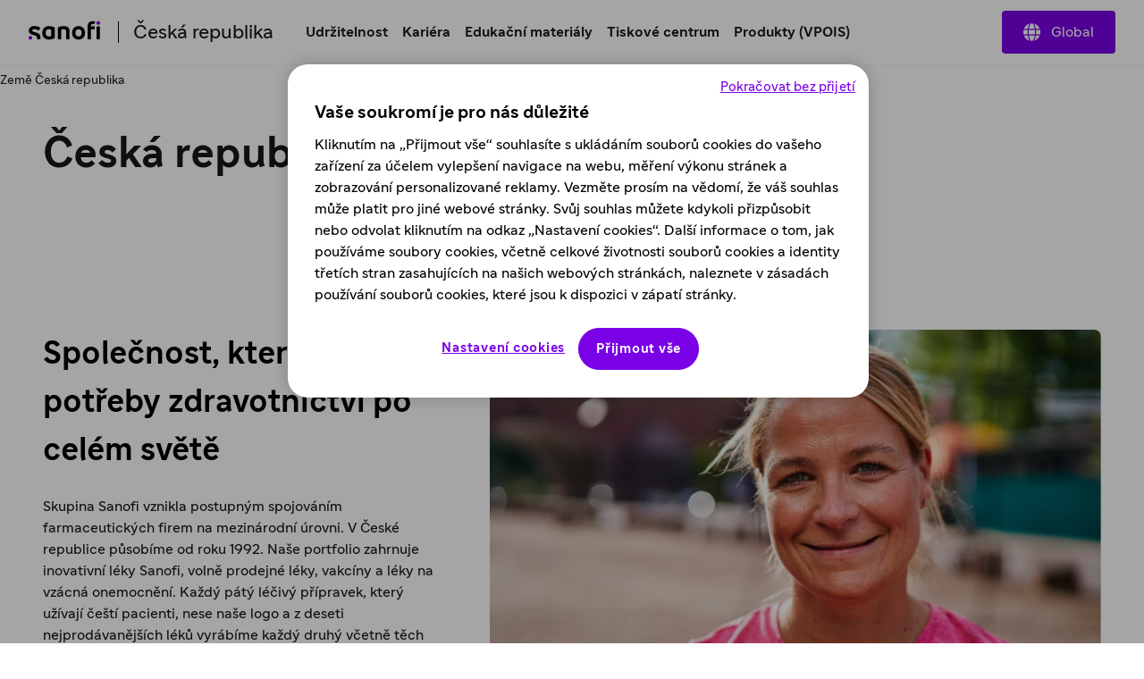

--- FILE ---
content_type: text/html
request_url: https://www.sanofi.com/cs/ceska-republika
body_size: 30294
content:
<!DOCTYPE html><!DOCTYPE html><html lang="cs"><head><meta charSet="utf-8"/><meta name="viewport" content="width=device-width,initial-scale=1"/><title>Sanofi Česká republika: globální zdravotnická a farmaceutická společnost</title><meta property="og:title" content="Sanofi Česká republika: globální zdravotnická a farmaceutická společnost"/><meta property="og:type" value="article"/><meta property="og:url" content="https://www.sanofi.com/cs/ceska-republika"/><meta property="og:locale" content="cs"/><meta property="og:locale:alternate" content="en"/><meta name="twitter:card" content="summary"/><meta name="twitter:title" content="Sanofi Česká republika: globální zdravotnická a farmaceutická společnost"/><meta name="twitter:url" content="https://www.sanofi.com/cs/ceska-republika"/><link rel="canonical" href="https://www.sanofi.com/cs/ceska-republika"/><link rel="preload" href="/static/Sanofi_Sans-Regular-DKL2HgCc.woff2" as="font" type="font/woff2" crossorigin="anonymous"/><link rel="preload" href="/static/Sanofi_Sans-Bold-UKuKMtGt.woff2" as="font" type="font/woff2" crossorigin="anonymous"/><link rel="icon" sizes="any" type="image/png" href="/favicon.ico"/><link rel="icon" type="image/svg+xml" href="/icons/favicon.svg"/><link rel="apple-touch-icon" sizes="180x180" type="image/png" href="/icons/favicon-180x180.png"/><link rel="manifest" href="/icons/manifest.webmanifest"/><meta name="emotion"/><link rel="modulepreload" href="/static/manifest-3ae6c92b.js"/><link rel="modulepreload" href="/static/entry.client-CWzwbkE3.js"/><link rel="modulepreload" href="/static/emotion-element-f0de968e.browser.esm-DVdknjX_.js"/><link rel="modulepreload" href="/static/useLDUser-CX0dtlSr.js"/><link rel="modulepreload" href="/static/typeguards-BQZiaZk6.js"/><link rel="modulepreload" href="/static/root-C8JVB1Za.js"/><link rel="modulepreload" href="/static/AppLayout-BVpxaJak.js"/><link rel="modulepreload" href="/static/api.studiesSearch-DeGMWZAs.js"/><link rel="modulepreload" href="/static/provider-D79UQjTc.js"/><link rel="modulepreload" href="/static/_-D07mGEtk.js"/><link rel="modulepreload" href="/static/index-CJ1U4qgJ.js"/><script>window.clientEnvVars = {"SITE_KEY":"COM","GTM":"GTM-N67QVH3","LD_CLIENT_SIDE":"63779209b9abad1176b1c8de","ONETRUST":"5ba9840f-2af3-4f28-b54d-b9d55e0175d5","SCRIPTS_HEAD":"","IMG_OPTIM":true,"GOOGLE_MAPS_API_KEY":"AIzaSyBcnZwd_VnGoXhzYuIwB1OmktJT8JqHtdg","STUDIES_PRESCREENER_DOMAIN":"studies-prescreener.prod.accelerator.sanofi","STUDIES_SITE_LOCATOR_DOMAIN":"www.sanofistudies.com"}</script><script src="https://maps.googleapis.com/maps/api/js?key=AIzaSyBcnZwd_VnGoXhzYuIwB1OmktJT8JqHtdg&amp;libraries=places"></script><script>window.clientSideID='63779209b9abad1176b1c8de';window.ssrFlags={
  "onepagerv2-ar-cache": true,
  "onepagerv2-ar-preview": true,
  "onepagerv2-at-cache": true,
  "onepagerv2-at-preview": true,
  "onepagerv2-au-cache": true,
  "onepagerv2-au-preview": true,
  "onepagerv2-be-cache": true,
  "onepagerv2-be-preview": true,
  "onepagerv2-ca-cache": true,
  "onepagerv2-ca-preview": true,
  "onepagerv2-ch-cache": true,
  "onepagerv2-ch-preview": true,
  "onepagerv2-ci-cache": true,
  "onepagerv2-ci-preview": true,
  "onepagerv2-cl-cache": true,
  "onepagerv2-cl-preview": true,
  "onepagerv2-co-cache": true,
  "onepagerv2-co-preview": true,
  "onepagerv2-cz-cache": true,
  "onepagerv2-cz-preview": true,
  "onepagerv2-dk-cache": true,
  "onepagerv2-dk-preview": true,
  "onepagerv2-dz-cache": true,
  "onepagerv2-dz-preview": true,
  "onepagerv2-eg-cache": true,
  "onepagerv2-eg-preview": true,
  "onepagerv2-es-cache": true,
  "onepagerv2-es-preview": true,
  "onepagerv2-fi-cache": true,
  "onepagerv2-fi-preview": true,
  "onepagerv2-gr-cache": true,
  "onepagerv2-gr-preview": true,
  "onepagerv2-hk-cache": true,
  "onepagerv2-hk-preview": true,
  "onepagerv2-hu-cache": true,
  "onepagerv2-hu-preview": true,
  "onepagerv2-ie-cache": true,
  "onepagerv2-ie-preview": true,
  "onepagerv2-il-cache": true,
  "onepagerv2-il-preview": true,
  "onepagerv2-in-cache": true,
  "onepagerv2-in-preview": true,
  "onepagerv2-it-cache": true,
  "onepagerv2-it-preview": true,
  "onepagerv2-kr-cache": true,
  "onepagerv2-kr-preview": true,
  "onepagerv2-lb-cache": true,
  "onepagerv2-lb-preview": true,
  "onepagerv2-ma-cache": true,
  "onepagerv2-ma-preview": true,
  "onepagerv2-mx-cache": true,
  "onepagerv2-mx-preview": true,
  "onepagerv2-my-cache": true,
  "onepagerv2-my-preview": true,
  "onepagerv2-nl-cache": true,
  "onepagerv2-nl-preview": true,
  "onepagerv2-no-cache": true,
  "onepagerv2-no-preview": true,
  "onepagerv2-pa-cache": true,
  "onepagerv2-pa-preview": true,
  "onepagerv2-pe-cache": true,
  "onepagerv2-pe-preview": true,
  "onepagerv2-pl-cache": true,
  "onepagerv2-pl-preview": true,
  "onepagerv2-pt-cache": true,
  "onepagerv2-pt-preview": true,
  "onepagerv2-py-cache": true,
  "onepagerv2-py-preview": true,
  "onepagerv2-ro-cache": true,
  "onepagerv2-ro-preview": true,
  "onepagerv2-ru-cache": true,
  "onepagerv2-ru-preview": true,
  "onepagerv2-sa-cache": true,
  "onepagerv2-sa-preview": true,
  "onepagerv2-se-cache": true,
  "onepagerv2-se-preview": true,
  "onepagerv2-sg-cache": true,
  "onepagerv2-sg-preview": true,
  "onepagerv2-th-cache": true,
  "onepagerv2-th-preview": true,
  "onepagerv2-tr-cache": true,
  "onepagerv2-tr-preview": true,
  "onepagerv2-tw-cache": true,
  "onepagerv2-tw-preview": true,
  "onepagerv2-ua-cache": true,
  "onepagerv2-ua-preview": true,
  "onepagerv2-uy-cache": true,
  "onepagerv2-uy-preview": true,
  "onepagerv2-vn-cache": true,
  "onepagerv2-vn-preview": true,
  "onepagerv2-xx-cache": true,
  "onepagerv2-xx-preview": true,
  "onepagerv2-za-cache": true,
  "onepagerv2-za-preview": true,
  "$flagsState": {
    "onepagerv2-ar-cache": {
      "variation": 0,
      "version": 10
    },
    "onepagerv2-ar-preview": {
      "variation": 0,
      "version": 4
    },
    "onepagerv2-at-cache": {
      "variation": 0,
      "version": 5
    },
    "onepagerv2-at-preview": {
      "variation": 0,
      "version": 5
    },
    "onepagerv2-au-cache": {
      "variation": 0,
      "version": 5
    },
    "onepagerv2-au-preview": {
      "variation": 0,
      "version": 5
    },
    "onepagerv2-be-cache": {
      "variation": 0,
      "version": 5
    },
    "onepagerv2-be-preview": {
      "variation": 0,
      "version": 7
    },
    "onepagerv2-ca-cache": {
      "variation": 0,
      "version": 5
    },
    "onepagerv2-ca-preview": {
      "variation": 0,
      "version": 5
    },
    "onepagerv2-ch-cache": {
      "variation": 0,
      "version": 5
    },
    "onepagerv2-ch-preview": {
      "variation": 0,
      "version": 5
    },
    "onepagerv2-ci-cache": {
      "variation": 0,
      "version": 5
    },
    "onepagerv2-ci-preview": {
      "variation": 0,
      "version": 11
    },
    "onepagerv2-cl-cache": {
      "variation": 0,
      "version": 5
    },
    "onepagerv2-cl-preview": {
      "variation": 0,
      "version": 5
    },
    "onepagerv2-co-cache": {
      "variation": 0,
      "version": 5
    },
    "onepagerv2-co-preview": {
      "variation": 0,
      "version": 5
    },
    "onepagerv2-cz-cache": {
      "variation": 0,
      "version": 5
    },
    "onepagerv2-cz-preview": {
      "variation": 0,
      "version": 5
    },
    "onepagerv2-dk-cache": {
      "variation": 0,
      "version": 4
    },
    "onepagerv2-dk-preview": {
      "variation": 0,
      "version": 4
    },
    "onepagerv2-dz-cache": {
      "variation": 0,
      "version": 4
    },
    "onepagerv2-dz-preview": {
      "variation": 0,
      "version": 4
    },
    "onepagerv2-eg-cache": {
      "variation": 0,
      "version": 4
    },
    "onepagerv2-eg-preview": {
      "variation": 0,
      "version": 4
    },
    "onepagerv2-es-cache": {
      "variation": 0,
      "version": 4
    },
    "onepagerv2-es-preview": {
      "variation": 0,
      "version": 4
    },
    "onepagerv2-fi-cache": {
      "variation": 0,
      "version": 4
    },
    "onepagerv2-fi-preview": {
      "variation": 0,
      "version": 4
    },
    "onepagerv2-gr-cache": {
      "variation": 0,
      "version": 4
    },
    "onepagerv2-gr-preview": {
      "variation": 0,
      "version": 4
    },
    "onepagerv2-hk-cache": {
      "variation": 0,
      "version": 4
    },
    "onepagerv2-hk-preview": {
      "variation": 0,
      "version": 4
    },
    "onepagerv2-hu-cache": {
      "variation": 0,
      "version": 4
    },
    "onepagerv2-hu-preview": {
      "variation": 0,
      "version": 4
    },
    "onepagerv2-ie-cache": {
      "variation": 0,
      "version": 4
    },
    "onepagerv2-ie-preview": {
      "variation": 0,
      "version": 4
    },
    "onepagerv2-il-cache": {
      "variation": 0,
      "version": 4
    },
    "onepagerv2-il-preview": {
      "variation": 0,
      "version": 4
    },
    "onepagerv2-in-cache": {
      "variation": 0,
      "version": 4
    },
    "onepagerv2-in-preview": {
      "variation": 0,
      "version": 4
    },
    "onepagerv2-it-cache": {
      "variation": 0,
      "version": 4
    },
    "onepagerv2-it-preview": {
      "variation": 0,
      "version": 4
    },
    "onepagerv2-kr-cache": {
      "variation": 0,
      "version": 4
    },
    "onepagerv2-kr-preview": {
      "variation": 0,
      "version": 4
    },
    "onepagerv2-lb-cache": {
      "variation": 0,
      "version": 4
    },
    "onepagerv2-lb-preview": {
      "variation": 0,
      "version": 4
    },
    "onepagerv2-ma-cache": {
      "variation": 0,
      "version": 4
    },
    "onepagerv2-ma-preview": {
      "variation": 0,
      "version": 4
    },
    "onepagerv2-mx-cache": {
      "variation": 0,
      "version": 4
    },
    "onepagerv2-mx-preview": {
      "variation": 0,
      "version": 4
    },
    "onepagerv2-my-cache": {
      "variation": 0,
      "version": 4
    },
    "onepagerv2-my-preview": {
      "variation": 0,
      "version": 4
    },
    "onepagerv2-nl-cache": {
      "variation": 0,
      "version": 4
    },
    "onepagerv2-nl-preview": {
      "variation": 0,
      "version": 4
    },
    "onepagerv2-no-cache": {
      "variation": 0,
      "version": 4
    },
    "onepagerv2-no-preview": {
      "variation": 0,
      "version": 4
    },
    "onepagerv2-pa-cache": {
      "variation": 0,
      "version": 4
    },
    "onepagerv2-pa-preview": {
      "variation": 0,
      "version": 4
    },
    "onepagerv2-pe-cache": {
      "variation": 0,
      "version": 4
    },
    "onepagerv2-pe-preview": {
      "variation": 0,
      "version": 4
    },
    "onepagerv2-pl-cache": {
      "variation": 0,
      "version": 4
    },
    "onepagerv2-pl-preview": {
      "variation": 0,
      "version": 4
    },
    "onepagerv2-pt-cache": {
      "variation": 0,
      "version": 4
    },
    "onepagerv2-pt-preview": {
      "variation": 0,
      "version": 4
    },
    "onepagerv2-py-cache": {
      "variation": 0,
      "version": 4
    },
    "onepagerv2-py-preview": {
      "variation": 0,
      "version": 4
    },
    "onepagerv2-ro-cache": {
      "variation": 0,
      "version": 4
    },
    "onepagerv2-ro-preview": {
      "variation": 0,
      "version": 4
    },
    "onepagerv2-ru-cache": {
      "variation": 0,
      "version": 4
    },
    "onepagerv2-ru-preview": {
      "variation": 0,
      "version": 4
    },
    "onepagerv2-sa-cache": {
      "variation": 0,
      "version": 4
    },
    "onepagerv2-sa-preview": {
      "variation": 0,
      "version": 4
    },
    "onepagerv2-se-cache": {
      "variation": 0,
      "version": 4
    },
    "onepagerv2-se-preview": {
      "variation": 0,
      "version": 4
    },
    "onepagerv2-sg-cache": {
      "variation": 0,
      "version": 4
    },
    "onepagerv2-sg-preview": {
      "variation": 0,
      "version": 4
    },
    "onepagerv2-th-cache": {
      "variation": 0,
      "version": 4
    },
    "onepagerv2-th-preview": {
      "variation": 0,
      "version": 4
    },
    "onepagerv2-tr-cache": {
      "variation": 0,
      "version": 4
    },
    "onepagerv2-tr-preview": {
      "variation": 0,
      "version": 4
    },
    "onepagerv2-tw-cache": {
      "variation": 0,
      "version": 4
    },
    "onepagerv2-tw-preview": {
      "variation": 0,
      "version": 4
    },
    "onepagerv2-ua-cache": {
      "variation": 0,
      "version": 4
    },
    "onepagerv2-ua-preview": {
      "variation": 0,
      "version": 4
    },
    "onepagerv2-uy-cache": {
      "variation": 0,
      "version": 4
    },
    "onepagerv2-uy-preview": {
      "variation": 0,
      "version": 4
    },
    "onepagerv2-vn-cache": {
      "variation": 0,
      "version": 4
    },
    "onepagerv2-vn-preview": {
      "variation": 0,
      "version": 4
    },
    "onepagerv2-xx-cache": {
      "variation": 0,
      "version": 4
    },
    "onepagerv2-xx-preview": {
      "variation": 0,
      "version": 5
    },
    "onepagerv2-za-cache": {
      "variation": 0,
      "version": 4
    },
    "onepagerv2-za-preview": {
      "variation": 0,
      "version": 4
    }
  },
  "$valid": true
};window.ldUser={
  "key": "test",
  "anonymous": true
};</script><link rel="stylesheet" href="/static/root-BEz0SzhB.css"/><style data-emotion="css-global 1uvrb2y">body,html{scroll-padding-top:75px;}@font-face{font-family:Sanofi Sans;font-style:normal;font-weight:400;src:url(/static/Sanofi_Sans-Regular-DKL2HgCc.woff2) format("woff2");font-display:swap;}@font-face{font-family:Sanofi Sans;font-style:normal;font-weight:700;src:url(/static/Sanofi_Sans-Bold-UKuKMtGt.woff2) format("woff2");font-display:swap;}main{overflow-x:clip;}.svg-inline--fa{height:1em;}a{color:currentColor;-webkit-text-decoration:none;text-decoration:none;}@media screen and (max-width: 1024px){.lockBodyScroll{overflow:hidden;}}div[aria-label^="carousel"][role~="region"] div[aria-label^="Item"][class|="elements"]{display:-webkit-box;display:-webkit-flex;display:-ms-flexbox;display:flex;}.dotcom-cta-button,.dotcom-cta-button-transparent{-webkit-text-decoration:none;text-decoration:none;border:0 none transparent;position:relative;cursor:pointer;display:-webkit-box;display:-webkit-flex;display:-ms-flexbox;display:flex;-webkit-align-items:center;-webkit-box-align:center;-ms-flex-align:center;align-items:center;-webkit-box-pack:center;-ms-flex-pack:center;-webkit-justify-content:center;justify-content:center;vertical-align:middle;width:-webkit-fit-content;width:-moz-fit-content;width:fit-content;border-radius:calc(8px / 2);height:44px;padding:0 24px;font-family:Sanofi Sans,Work Sans,Raleway,Roboto,sans-serif;font-weight:normal;line-height:100%;font-size:1rem;letter-spacing:0;color:#fff;-webkit-transition:background-color 0.1s,border 0.3s;transition:background-color 0.1s,border 0.3s;}.dotcom-cta-button{background-color:rgba(122, 0, 230, 1.00);}.dotcom-cta-button-transparent{background-color:transparent;border:solid 1.5px currentColor;}.dotcom-cta-button>svg[class^="elements-ds-"],.dotcom-cta-button>svg[class*=" elements-ds-"],.dotcom-cta-button-transparent>svg[class^="elements-ds-"],.dotcom-cta-button-transparent>svg[class*=" elements-ds-"]{width:1rem;height:1rem;margin-right:6px;}.dotcom-cta-button>a:focus,.dotcom-cta-button-transparent>a:focus{outline:none;box-shadow:none;}a[class*="elements-ds-"]:focus::before,a[class*="elements-ds-"]:focus-visible::before,[class*="elements-ds-"].dotcom-focus-override-bordercolor:focus::before,[class*="elements-ds-"].dotcom-focus-override-bordercolor:focus-visible::before{border-color:rgba(60, 33, 123, 1.00);}[class*="elements-ds-"].dotcom-focus-override-bordercolor-light:focus::before,[class*="elements-ds-"].dotcom-focus-override-bordercolor-light:focus-visible::before{border-color:rgba(179, 168, 230, 1.00);}[class*="elements-ds-"].dotcom-focus-override-boxshadow:focus,[class*="elements-ds-"].dotcom-focus-override-boxshadow:focus-visible{box-shadow:0px 0px 0px 4px rgba(60, 33, 123, 1.00);}[class*="elements-ds-"].dotcom-focus-override-boxshadow-light:focus,[class*="elements-ds-"].dotcom-focus-override-boxshadow-light:focus-visible{box-shadow:0px 0px 0px 4px rgba(179, 168, 230, 1.00);}[class*="elements-ds-"].dotcom-override-boxshadow.dotcom-cta-button:focus,[class*="elements-ds-"].dotcom-override-boxshadow.dotcom-cta-button:focus-visible{box-shadow:0px 0px 0px 4px rgba(60, 33, 123, 1.00);}[class*="elements-ds-"].dotcom-override-boxshadow.dotcom-cta-button-transparent:focus,[class*="elements-ds-"].dotcom-override-boxshadow.dotcom-cta-button-transparent:focus-visible{box-shadow:0px 0px 0px 4px currentColor;}.dotcom-focus-override-outline-pagination button[class*="elements-ds-"]:focus,.dotcom-focus-override-outline-pagination button[class*="elements-ds-"]:focus-visible{outline:4px solid rgba(60, 33, 123, 1.00);}.dotcom-focus-override-boxshadow-modal button[class*="elements-ds-"]:focus,.dotcom-focus-override-boxshadow-modal button[class*="elements-ds-"]:focus-visible{box-shadow:0px 0px 0px 4px rgba(60, 33, 123, 1.00);}.dotcom-focus-override-outline-select [role="button"][class*="elements-ds-"]:focus,.dotcom-focus-override-outline-select [role="button"][class*="elements-ds-"]:focus-visible,.dotcom-focus-override-outline-select [role="option"][class*="elements-ds-"]:focus,.dotcom-focus-override-outline-select [role="option"][class*="elements-ds-"]:focus-visible,.dotcom-focus-override-outline-select-light [role="button"][class*="elements-ds-"]:focus,.dotcom-focus-override-outline-select-light [role="button"][class*="elements-ds-"]:focus-visible,.dotcom-focus-override-outline-select-light [role="option"][class*="elements-ds-"]:focus,.dotcom-focus-override-outline-select-light [role="option"][class*="elements-ds-"]:focus-visible{outline:4px solid rgba(60, 33, 123, 1.00);}.dotcom-focus-override-outline-select-light [role="button"][class*="elements-ds-"]:focus,.dotcom-focus-override-outline-select-light [role="button"][class*="elements-ds-"]:focus-visible{outline:4px solid rgba(179, 168, 230, 1.00);}.dotcom-focus-override-outline-select [type="checkbox"][class*="elements-ds-"]:focus+[class*="elements-ds-"],.dotcom-focus-override-outline-select [type="checkbox"][class*="elements-ds-"]:focus-visible+[class*="elements-ds-"]{box-shadow:0px 0px 0px 4px rgba(60, 33, 123, 1.00);}.dotcom-focus-override-boxshadow-radio [type="radio"][class*="elements-ds-"]:focus+[class*="elements-ds-"],.dotcom-focus-override-boxshadow-radio [type="radio"][class*="elements-ds-"]:focus-visible+[class*="elements-ds-"],.dotcom-focus-override-boxshadow-checkbox [type="checkbox"][class*="elements-ds-"]:focus+[class*="elements-ds-"],.dotcom-focus-override-boxshadow-checkbox [type="checkbox"][class*="elements-ds-"]:focus-visible+[class*="elements-ds-"]{box-shadow:0px 0px 0px 4px rgba(60, 33, 123, 1.00);}[role="tablist"]>button[role="tab"][class*="elements-ds-"]:focus,[role="tablist"]>button[role="tab"][class*="elements-ds-"]:focus-visible{box-shadow:0px 0px 0px 4px rgba(60, 33, 123, 1.00);}.dotcom-country-header .dotcom-header-search a>span,.dotcom-site-header .dotcom-header-search a>span{border-radius:100%;height:44px;width:44px;padding:0px;display:-webkit-box;display:-webkit-flex;display:-ms-flexbox;display:flex;-webkit-align-items:center;-webkit-box-align:center;-ms-flex-align:center;align-items:center;-webkit-box-pack:center;-ms-flex-pack:center;-webkit-justify-content:center;justify-content:center;background-color:transparent;border:none 0;}.dotcom-header-languageswitch div#languages_select{display:-webkit-box;display:-webkit-flex;display:-ms-flexbox;display:flex;-webkit-box-pack:justify;-webkit-justify-content:space-between;justify-content:space-between;-webkit-align-items:center;-webkit-box-align:center;-ms-flex-align:center;align-items:center;height:48px;padding:0 16px 0 12px;border-radius:calc(8px / 2);}.dotcom-header-languageswitch svg{width:1em;height:1em;color:rgba(93, 93, 93, 1.00);margin-left:16px;}</style></head><body class="css-1sb87pj"><style data-emotion="css 1sb87pj">@media (max-width:1279.95px){.css-1sb87pj{overflow:initial;}}</style><noscript><iframe height="0" src="https://www.googletagmanager.com/ns.html?id=GTM-N67QVH3" style="display:none;visibility:hidden" title="GTM" width="0"></iframe></noscript><style data-emotion="css-global qmvgnl">html{-webkit-font-smoothing:antialiased;-moz-osx-font-smoothing:grayscale;box-sizing:border-box;-webkit-text-size-adjust:100%;}*,*::before,*::after{box-sizing:inherit;}strong,b{font-weight:Bold;}body{margin:0;color:rgba(23, 23, 23, 1.00);font-family:Sanofi Sans,Work Sans,Raleway,Roboto,sans-serif;font-weight:normal;line-height:150%;font-size:1rem;letter-spacing:0;background-color:#fff;}@media print{body{background-color:#fff;}}body::backdrop{background-color:#fff;}</style><style data-emotion="css jbxqua">.css-jbxqua{min-height:100%;display:grid;grid-template-rows:auto 1fr auto;grid-template-columns:100%;}</style><div class="css-jbxqua"><style data-emotion="css j8ofbm-MuiDrawer-root">.css-j8ofbm-MuiDrawer-root{z-index:1200;}</style><style data-emotion="css qo1d7b">.css-qo1d7b{display:grid;-webkit-align-items:center;-webkit-box-align:center;-ms-flex-align:center;align-items:center;height:auto;position:-webkit-sticky;position:sticky;top:0px;padding-left:16px;padding-right:16px;background-color:#fff;z-index:1100;border-bottom:1px solid rgba(245, 245, 245, 1.00);}@media (min-width:0px){.css-qo1d7b{grid-template-rows:62px auto;grid-template-columns:max-content auto max-content;grid-template-areas:" toggle brand search " " panel panel panel ";}}@media (min-width:1280px){.css-qo1d7b{grid-template-rows:72px;grid-template-columns:max-content auto max-content;grid-template-areas:" brand main     directory ";}}.css-qo1d7b.panelIsOpen{grid-template-areas:"backButton title toggle" "panel panel panel";}@media (min-width:0px){.css-qo1d7b.panelIsOpen{height:calc(100dvh - 62px);}}@media (min-width:1280px){.css-qo1d7b.panelIsOpen{height:auto;}}.css-qo1d7b:not(.panelIsOpen){-webkit-column-gap:12px;column-gap:12px;}@media (min-width:1280px){.css-qo1d7b:not(.panelIsOpen),.css-qo1d7b.panelIsOpen{height:auto;-webkit-column-gap:32px;column-gap:32px;padding-left:32px;padding-right:32px;}}</style><header class="dotcom-country-header MuiBox-root css-qo1d7b" dir="ltr"><style data-emotion="css jbvua0">.css-jbvua0{display:contents;}</style><div class="css-jbvua0"><style data-emotion="css khggjw">.css-khggjw{grid-area:toggle;padding:0px;border:none;background:transparent;cursor:pointer;color:rgba(122, 0, 230, 1.00);}@media (min-width:1280px){.css-khggjw{display:none;}}.css-khggjw:focus-visible{outline:rgba(60, 33, 123, 1.00) solid 4px;outline-offset:8px;border-radius:100%;}</style><style data-emotion="css gyvreq-MuiIconButton-root">.css-gyvreq-MuiIconButton-root{text-align:center;-webkit-flex:0 0 auto;-ms-flex:0 0 auto;flex:0 0 auto;font-size:1.7142857142857142rem;padding:8px;border-radius:50%;overflow:visible;color:rgba(0, 0, 0, 0.54);-webkit-transition:background-color 150ms cubic-bezier(0.4, 0, 0.2, 1) 0ms;transition:background-color 150ms cubic-bezier(0.4, 0, 0.2, 1) 0ms;font-size:1rem;grid-area:toggle;padding:0px;border:none;background:transparent;cursor:pointer;color:rgba(122, 0, 230, 1.00);}.css-gyvreq-MuiIconButton-root.Mui-disabled{background-color:transparent;color:rgba(0, 0, 0, 0.26);}@media (min-width:1280px){.css-gyvreq-MuiIconButton-root{display:none;}}.css-gyvreq-MuiIconButton-root:focus-visible{outline:rgba(60, 33, 123, 1.00) solid 4px;outline-offset:8px;border-radius:100%;}</style><style data-emotion="css 9zbjce-MuiButtonBase-root-MuiIconButton-root">.css-9zbjce-MuiButtonBase-root-MuiIconButton-root{display:-webkit-inline-box;display:-webkit-inline-flex;display:-ms-inline-flexbox;display:inline-flex;-webkit-align-items:center;-webkit-box-align:center;-ms-flex-align:center;align-items:center;-webkit-box-pack:center;-ms-flex-pack:center;-webkit-justify-content:center;justify-content:center;position:relative;box-sizing:border-box;-webkit-tap-highlight-color:transparent;background-color:transparent;outline:0;border:0;margin:0;border-radius:0;padding:0;cursor:pointer;-webkit-user-select:none;-moz-user-select:none;-ms-user-select:none;user-select:none;vertical-align:middle;-moz-appearance:none;-webkit-appearance:none;-webkit-text-decoration:none;text-decoration:none;color:inherit;text-align:center;-webkit-flex:0 0 auto;-ms-flex:0 0 auto;flex:0 0 auto;font-size:1.7142857142857142rem;padding:8px;border-radius:50%;overflow:visible;color:rgba(0, 0, 0, 0.54);-webkit-transition:background-color 150ms cubic-bezier(0.4, 0, 0.2, 1) 0ms;transition:background-color 150ms cubic-bezier(0.4, 0, 0.2, 1) 0ms;font-size:1rem;grid-area:toggle;padding:0px;border:none;background:transparent;cursor:pointer;color:rgba(122, 0, 230, 1.00);}.css-9zbjce-MuiButtonBase-root-MuiIconButton-root::-moz-focus-inner{border-style:none;}.css-9zbjce-MuiButtonBase-root-MuiIconButton-root.Mui-disabled{pointer-events:none;cursor:default;}@media print{.css-9zbjce-MuiButtonBase-root-MuiIconButton-root{-webkit-print-color-adjust:exact;color-adjust:exact;}}.css-9zbjce-MuiButtonBase-root-MuiIconButton-root.Mui-disabled{background-color:transparent;color:rgba(0, 0, 0, 0.26);}@media (min-width:1280px){.css-9zbjce-MuiButtonBase-root-MuiIconButton-root{display:none;}}.css-9zbjce-MuiButtonBase-root-MuiIconButton-root:focus-visible{outline:rgba(60, 33, 123, 1.00) solid 4px;outline-offset:8px;border-radius:100%;}</style><button class="MuiButtonBase-root MuiIconButton-root MuiIconButton-sizeMedium css-9zbjce-MuiButtonBase-root-MuiIconButton-root" tabindex="0" type="button" aria-label="Otevřete nabídku"><style data-emotion="css 1cqj9cj-MuiSvgIcon-root">.css-1cqj9cj-MuiSvgIcon-root{-webkit-user-select:none;-moz-user-select:none;-ms-user-select:none;user-select:none;width:1em;height:1em;display:inline-block;fill:currentColor;-webkit-flex-shrink:0;-ms-flex-negative:0;flex-shrink:0;-webkit-transition:fill 200ms cubic-bezier(0.4, 0, 0.2, 1) 0ms;transition:fill 200ms cubic-bezier(0.4, 0, 0.2, 1) 0ms;font-size:2.5rem;font-size:1.5rem;}</style><svg class="MuiSvgIcon-root MuiSvgIcon-fontSizeLarge css-1cqj9cj-MuiSvgIcon-root" focusable="false" aria-hidden="true" viewBox="0 0 24 24" data-testid="MenuRoundedIcon"><path d="M4 18h16c.55 0 1-.45 1-1s-.45-1-1-1H4c-.55 0-1 .45-1 1s.45 1 1 1m0-5h16c.55 0 1-.45 1-1s-.45-1-1-1H4c-.55 0-1 .45-1 1s.45 1 1 1M3 7c0 .55.45 1 1 1h16c.55 0 1-.45 1-1s-.45-1-1-1H4c-.55 0-1 .45-1 1"></path></svg></button><style data-emotion="css 116336j">.css-116336j{justify-self:center;color:#000;grid-area:brand;display:-webkit-box;display:-webkit-flex;display:-ms-flexbox;display:flex;-webkit-align-items:center;-webkit-box-align:center;-ms-flex-align:center;align-items:center;margin-left:-4px;margin-right:-4px;}@media (min-width:1280px){.css-116336j{justify-self:auto;}}@media (min-width:0px){.panelIsOpen .css-116336j{display:none;}}@media (min-width:768px){.panelIsOpen .css-116336j{display:none;}}@media (min-width:1280px){.panelIsOpen .css-116336j{display:-webkit-box;display:-webkit-flex;display:-ms-flexbox;display:flex;}}.css-116336j:focus-visible{outline:rgba(60, 33, 123, 1.00);outline-style:solid;outline-width:4px;border-radius:calc(8px / 2);}</style><a title="Zpátky domů" aria-label="Zpátky domů" class="css-116336j" href="/cs/ceska-republika" data-discover="true"><style data-emotion="css 1y69bg3">.css-1y69bg3{font-size:5rem;}.panelIsOpen .css-1y69bg3{display:none;}@media (min-width:1280px){.panelIsOpen .css-1y69bg3{display:block;}}</style><style data-emotion="css e118jn-MuiSvgIcon-root">.css-e118jn-MuiSvgIcon-root{-webkit-user-select:none;-moz-user-select:none;-ms-user-select:none;user-select:none;width:1em;height:1em;display:inline-block;fill:currentColor;-webkit-flex-shrink:0;-ms-flex-negative:0;flex-shrink:0;-webkit-transition:fill 200ms cubic-bezier(0.4, 0, 0.2, 1) 0ms;transition:fill 200ms cubic-bezier(0.4, 0, 0.2, 1) 0ms;font-size:1.7142857142857142rem;font-size:1.2rem;margin-left:4px;margin-top:4px;margin-right:4px;margin-bottom:8px;height:auto;font-size:5rem;}.panelIsOpen .css-e118jn-MuiSvgIcon-root{display:none;}@media (min-width:1280px){.panelIsOpen .css-e118jn-MuiSvgIcon-root{display:block;}}</style><svg class="MuiSvgIcon-root MuiSvgIcon-fontSizeMedium css-e118jn-MuiSvgIcon-root" focusable="false" role="img" viewBox="0 0 80 22" xmlns="http://www.w3.org/2000/svg" width="80" height="22" fill="none" aria-label="Sanofi"><path d="M28.4057 7.29145C26.5895 6.58049 24.6556 6.21743 22.7051 6.22122C18.3338 6.22122 15.2656 9.14389 15.2656 13.7488C15.2656 18.4061 17.9277 21.2764 22.6461 21.2764C24.6249 21.2899 26.5854 20.8967 28.4057 20.1211C28.6384 20.0363 28.836 19.8762 28.9671 19.6663C29.0982 19.4563 29.1553 19.2086 29.1294 18.9625V8.45004C29.1294 7.78238 28.8707 7.46492 28.4057 7.29145ZM25.3671 16.75C25.3671 17.1853 25.1346 17.3882 24.6435 17.5322C24.0047 17.7139 23.3429 17.8021 22.6788 17.7941C20.8255 17.7941 19.077 16.6944 19.077 13.7423C19.077 10.7901 20.8124 9.69373 22.6788 9.69373C23.3428 9.68465 24.0045 9.77175 24.6435 9.95229C25.1346 10.0963 25.3671 10.2992 25.3671 10.7345V16.75Z" fill="#000"></path><path d="M4.03447 11.053C4.03447 10.1693 4.93163 9.60638 6.46732 9.60638C7.94407 9.60638 9.36187 10.0973 10.8386 10.9155C10.9694 10.9927 11.119 11.0324 11.2709 11.0301C11.4062 11.0283 11.5386 10.9899 11.6539 10.9191C11.7692 10.8482 11.8631 10.7474 11.9257 10.6275L12.8229 8.71615C12.8961 8.56268 12.9352 8.39521 12.9375 8.22522C12.9378 8.10625 12.9056 7.98945 12.8445 7.88738C12.7833 7.78532 12.6955 7.70183 12.5904 7.64591C10.76 6.62407 8.69484 6.09619 6.5983 6.11422C2.72143 6.11422 0.23291 8.19577 0.23291 11.3214C0.23291 17.4547 9.55181 15.0786 9.55181 19.3333C9.55488 19.6973 9.49619 20.0592 9.37825 20.4036C9.36067 20.4598 9.35076 20.5181 9.34879 20.577C9.34601 20.6336 9.35561 20.6901 9.37693 20.7426C9.39826 20.7951 9.4308 20.8424 9.47226 20.881C9.51373 20.9196 9.56315 20.9488 9.61704 20.9664C9.67093 20.9839 9.72798 20.9896 9.78427 20.9828H12.3874C12.8229 20.9828 12.9964 20.8388 13.1405 20.4036C13.3015 19.8732 13.38 19.3213 13.373 18.7671C13.3567 12.1821 4.03447 13.7629 4.03447 11.053Z" fill="#000"></path><path d="M39.2007 6.22119C37.2161 6.23484 35.2483 6.58681 33.3821 7.26196C33.1495 7.34674 32.9519 7.50684 32.8208 7.71677C32.6897 7.92671 32.6325 8.17442 32.6585 8.42055V20.396C32.6537 20.4733 32.6654 20.5507 32.6928 20.6232C32.7203 20.6956 32.7628 20.7614 32.8176 20.8162C32.8724 20.871 32.9382 20.9135 33.0107 20.9409C33.0832 20.9684 33.1607 20.9801 33.238 20.9753H35.8575C35.9349 20.9801 36.0124 20.9684 36.0849 20.9409C36.1574 20.9135 36.2232 20.871 36.278 20.8162C36.3328 20.7614 36.3753 20.6956 36.4028 20.6232C36.4302 20.5507 36.4419 20.4733 36.4371 20.396V10.6756C36.4371 10.2435 36.6663 10.0406 37.1313 9.9228C37.832 9.75321 38.552 9.67619 39.2727 9.6937C40.8346 9.6937 42.0789 10.417 42.0789 12.1516V20.396C42.0741 20.4733 42.0858 20.5507 42.1132 20.6232C42.1407 20.6956 42.1832 20.7614 42.238 20.8162C42.2928 20.871 42.3586 20.9135 42.4311 20.9409C42.5036 20.9684 42.5811 20.9801 42.6584 20.9753H45.278C45.355 20.9796 45.4322 20.9675 45.5043 20.9399C45.5764 20.9122 45.6418 20.8696 45.6962 20.8149C45.7507 20.7602 45.7929 20.6946 45.8201 20.6224C45.8474 20.5502 45.859 20.473 45.8543 20.396V11.6607C45.8281 8.12927 43.6572 6.22119 39.2007 6.22119Z" fill="#000"></path><path d="M55.7858 6.22119C51.444 6.22119 48.6084 9.37296 48.6084 13.7488C48.6084 18.1246 51.444 21.2764 55.9888 21.2764C60.3307 21.2764 63.1663 18.1246 63.1663 13.7488C63.1663 9.37296 60.3307 6.22119 55.7858 6.22119ZM55.9888 17.794C53.8474 17.794 52.4296 16.4031 52.4296 13.7422C52.4296 11.0814 53.8474 9.6937 55.7858 9.6937C57.9273 9.6937 59.3451 11.0814 59.3451 13.7422C59.3451 16.4031 57.9273 17.794 55.9888 17.794Z" fill="#000"></path><path d="M79.2862 6.5083H76.6831C76.363 6.5083 76.1035 6.76766 76.1035 7.0876V20.3951C76.1035 20.715 76.363 20.9744 76.6831 20.9744H79.2862C79.6063 20.9744 79.8658 20.715 79.8658 20.3951V7.0876C79.8658 6.76766 79.6063 6.5083 79.2862 6.5083Z" fill="#000"></path><path d="M73.7294 0.926411C73.1329 0.785744 72.5216 0.717613 71.9088 0.723495C68.307 0.723495 65.9756 2.63485 65.9756 6.80121V20.3967C65.9709 20.4737 65.9825 20.5509 66.0098 20.6231C66.037 20.6953 66.0792 20.7609 66.1337 20.8156C66.1881 20.8704 66.2535 20.913 66.3256 20.9406C66.3977 20.9682 66.4748 20.9803 66.5519 20.976H69.1289C69.2062 20.9808 69.2837 20.9691 69.3562 20.9416C69.4287 20.9142 69.4945 20.8717 69.5493 20.8169C69.6041 20.7622 69.6467 20.6964 69.6741 20.6239C69.7015 20.5515 69.7132 20.474 69.7084 20.3967V9.69441H73.3823C73.4602 9.70144 73.5387 9.69129 73.6122 9.66467C73.6857 9.63804 73.7524 9.59558 73.8077 9.54032C73.863 9.48505 73.9054 9.41833 73.9321 9.34485C73.9587 9.27137 73.9689 9.19296 73.9619 9.11513V7.11867C73.9718 7.03889 73.9639 6.95791 73.9387 6.88157C73.9135 6.80523 73.8717 6.73543 73.8162 6.6772C73.7608 6.61897 73.6931 6.57376 73.6181 6.54484C73.543 6.51591 73.4625 6.50398 73.3823 6.50992H69.7084V6.18263C69.7084 4.59202 70.4026 3.78034 72.0005 3.78034C72.5801 3.78034 73.2022 3.92762 73.4183 3.92762C73.7654 3.92762 73.9095 3.72471 73.9684 3.37778L74.2598 1.87227C74.2888 1.74857 74.3074 1.62267 74.3155 1.49589C74.309 1.18496 74.1354 1.01478 73.7294 0.926411Z" fill="#000"></path><path d="M1.96463 17.2759C0.779304 17.2759 0 18.0254 0 19.269C0 20.5127 0.782588 21.2655 2.05632 21.2655C3.24165 21.2655 4.02096 20.4865 4.02096 19.269C4.02096 18.0515 3.23837 17.2759 1.96463 17.2759Z" fill="rgba(122, 0, 230, 1.00)"></path><path d="M77.9436 0.729004C76.755 0.729004 75.979 1.48177 75.979 2.72546C75.979 3.96915 76.7616 4.7219 78.0353 4.7219C79.2207 4.7219 80 3.9397 80 2.72546C80 1.51123 79.2141 0.729004 77.9436 0.729004Z" fill="rgba(122, 0, 230, 1.00)"></path><title>Sanofi</title></svg></a></div><style data-emotion="css 1syo2p5">.css-1syo2p5{display:block;grid-area:panel;position:absolute;top:1;left:-16px;overflow-x:hidden;overflow-y:scroll;height:100%;width:calc(100% + (16px) * 2);background-color:#fff;}.panelIsOpen .css-1syo2p5{display:grid;grid-template-columns:auto;grid-template-rows:max-content max-content auto max-content;grid-template-areas:"main" "utility" "." "directory";}@media (min-width:1280px){.css-1syo2p5{display:contents;}.panelIsOpen .css-1syo2p5{display:contents;}}</style><div class="css-1syo2p5"><style data-emotion="css 1pmzs1y">.css-1pmzs1y{grid-area:main;}@media (max-width:1279.95px){.css-1pmzs1y{width:100vw;}}</style><nav class="css-1pmzs1y" id="navigation_main"><style data-emotion="css 1vca3d8-MuiList-root">.css-1vca3d8-MuiList-root{list-style:none;margin:0;padding:0;position:relative;position:initial;-webkit-column-gap:8px;column-gap:8px;}@media (min-width:0px){.css-1vca3d8-MuiList-root{display:none;}}@media (min-width:768px){.css-1vca3d8-MuiList-root{display:none;}}@media (min-width:1280px){.css-1vca3d8-MuiList-root{display:-webkit-box;display:-webkit-flex;display:-ms-flexbox;display:flex;}}@media (min-width:0px){.panelIsOpen .css-1vca3d8-MuiList-root{-webkit-flex-direction:column;-ms-flex-direction:column;flex-direction:column;}}@media (min-width:768px){.panelIsOpen .css-1vca3d8-MuiList-root{-webkit-flex-direction:column;-ms-flex-direction:column;flex-direction:column;}}@media (min-width:1280px){.panelIsOpen .css-1vca3d8-MuiList-root{-webkit-flex-direction:row;-ms-flex-direction:row;flex-direction:row;}}</style><ul class="MuiList-root css-1vca3d8-MuiList-root"><style data-emotion="css 1d1l0ut">@media (min-width:1280px){.css-1d1l0ut{cursor:pointer;}}</style><style data-emotion="css 19q9gpz">.css-19q9gpz{list-style:none;}@media (max-width:1279.95px){.css-19q9gpz{padding:8px;display:-webkit-box;display:-webkit-flex;display:-ms-flexbox;display:flex;min-height:62px;border-top:0.5px solid rgba(201, 201, 201, 1.00);font-weight:Bold;}}@media (min-width:1280px){.css-19q9gpz{display:-webkit-box;display:-webkit-flex;display:-ms-flexbox;display:flex;-webkit-align-items:center;-webkit-box-align:center;-ms-flex-align:center;align-items:center;font-weight:Bold;}}@media (min-width:1280px){.css-19q9gpz{cursor:pointer;}}</style><li class="css-19q9gpz"><style data-emotion="css 19m4ml">@media (max-width:1279.95px){.css-19m4ml{display:-webkit-box;display:-webkit-flex;display:-ms-flexbox;display:flex;-webkit-align-items:center;-webkit-box-align:center;-ms-flex-align:center;align-items:center;width:100%;padding:8px;}.css-19m4ml:focus{outline:rgba(60, 33, 123, 1.00) solid 4px;border-radius:calc(8px / 2);}}@media (min-width:1280px){.css-19m4ml{line-height:20px;-webkit-flex:0 1 auto;-ms-flex:0 1 auto;flex:0 1 auto;padding:8px;}.css-19m4ml:hover{color:rgba(122, 0, 230, 1.00);-webkit-text-decoration:underline;text-decoration:underline;}.css-19m4ml:focus{outline:rgba(60, 33, 123, 1.00) solid 4px;border-radius:calc(8px / 2);}}</style><a class="css-19m4ml" href="/cs/ceska-republika/sustainability" target="_self" data-discover="true">Udržitelnost</a></li><li class="css-19q9gpz"><a class="css-19m4ml" href="https://jobs.sanofi.com/en" target="_blank">Kariéra</a></li><li class="css-19q9gpz"><a class="css-19m4ml" href="/cs/ceska-republika/educational-materials" target="_self" data-discover="true">Edukační materiály</a></li><li class="css-19q9gpz"><a class="css-19m4ml" href="/cs/ceska-republika/medias" target="_self" data-discover="true">Tiskové centrum</a></li><li class="css-19q9gpz"><a class="css-19m4ml" href="/cs/ceska-republika/products-vpois" target="_self" data-discover="true">Produkty (VPOIS)</a></li></ul></nav><style data-emotion="css dd2zjh">.css-dd2zjh{-webkit-transition:opacity 0.3s ease-in-out;transition:opacity 0.3s ease-in-out;opacity:0;-webkit-flex-direction:row;-ms-flex-direction:row;flex-direction:row;-webkit-align-items:center;-webkit-box-align:center;-ms-flex-align:center;align-items:center;grid-area:directory;}@media (min-width:0px){.css-dd2zjh{display:none;padding:0px;height:62px;background:rgba(245, 245, 245, 1.00);}}@media (min-width:768px){.css-dd2zjh{display:none;padding:0px;height:62px;background:rgba(245, 245, 245, 1.00);}}@media (min-width:1280px){.css-dd2zjh{display:block;padding:0px;height:auto;background:transparent;}}@media (max-width:1279.95px){.css-dd2zjh{position:fixed;z-index:1100;width:100%;bottom:0;}}</style><div class="MuiBox-root css-dd2zjh"><button class="dotcom-cta-button dotcom-focus-override-boxshadow elements-ds-twdzwl" style="height:48px"><style data-emotion="css xesgy4-MuiSvgIcon-root">.css-xesgy4-MuiSvgIcon-root{-webkit-user-select:none;-moz-user-select:none;-ms-user-select:none;user-select:none;width:1em;height:1em;display:inline-block;fill:currentColor;-webkit-flex-shrink:0;-ms-flex-negative:0;flex-shrink:0;-webkit-transition:fill 200ms cubic-bezier(0.4, 0, 0.2, 1) 0ms;transition:fill 200ms cubic-bezier(0.4, 0, 0.2, 1) 0ms;font-size:1.7142857142857142rem;font-size:1.2rem;}</style><svg class="MuiSvgIcon-root MuiSvgIcon-fontSizeMedium css-xesgy4-MuiSvgIcon-root" focusable="false" aria-hidden="true" viewBox="0 0 512 512" fill="none" xmlns="http://www.w3.org/2000/svg"><path fill="currentColor" d="M352 256c0 22.2-1.2 43.6-3.3 64H163.3c-2.2-20.4-3.3-41.8-3.3-64s1.2-43.6 3.3-64H348.7c2.2 20.4 3.3 41.8 3.3 64zm28.8-64H503.9c5.3 20.5 8.1 41.9 8.1 64s-2.8 43.5-8.1 64H380.8c2.1-20.6 3.2-42 3.2-64s-1.1-43.4-3.2-64zm112.6-32H376.7c-10-63.9-29.8-117.4-55.3-151.6c78.3 20.7 142 77.5 171.9 151.6zm-149.1 0H167.7c6.1-36.4 15.5-68.6 27-94.7c10.5-23.6 22.2-40.7 33.5-51.5C239.4 3.2 248.7 0 256 0s16.6 3.2 27.8 13.8c11.3 10.8 23 27.9 33.5 51.5c11.6 26 21 58.2 27 94.7zm-209 0H18.6C48.6 85.9 112.2 29.1 190.6 8.4C165.1 42.6 145.3 96.1 135.3 160zM8.1 192H131.2c-2.1 20.6-3.2 42-3.2 64s1.1 43.4 3.2 64H8.1C2.8 299.5 0 278.1 0 256s2.8-43.5 8.1-64zM194.7 446.6c-11.6-26-20.9-58.2-27-94.6H344.3c-6.1 36.4-15.5 68.6-27 94.6c-10.5 23.6-22.2 40.7-33.5 51.5C272.6 508.8 263.3 512 256 512s-16.6-3.2-27.8-13.8c-11.3-10.8-23-27.9-33.5-51.5zM135.3 352c10 63.9 29.8 117.4 55.3 151.6C112.2 482.9 48.6 426.1 18.6 352H135.3zm358.1 0c-30 74.1-93.6 130.9-171.9 151.6c25.5-34.2 45.2-87.7 55.3-151.6H493.4z"></path></svg><style data-emotion="css 1qhmto6">.css-1qhmto6{margin-left:12px;}</style><span class="MuiBox-root css-1qhmto6">Global</span></button></div></div></header><main dir="ltr"><style data-emotion="css 1otjjom">.css-1otjjom{display:none;}@media (min-width:768px){.css-1otjjom{display:-webkit-box;display:-webkit-flex;display:-ms-flexbox;display:flex;-webkit-flex-direction:column;-ms-flex-direction:column;flex-direction:column;-webkit-box-pack:center;-ms-flex-pack:center;-webkit-justify-content:center;justify-content:center;padding-inline:16px;min-height:32px;}}@media (min-width:1280px){.css-1otjjom{padding-inline:32px;}}</style><div class="css-1otjjom"><style data-emotion="css 17je3fk-MuiTypography-root-MuiBreadcrumbs-root">.css-17je3fk-MuiTypography-root-MuiBreadcrumbs-root{margin:0;font-family:Sanofi Sans,Work Sans,Raleway,Roboto,sans-serif;font-weight:normal;line-height:150%;font-size:1rem;letter-spacing:0;color:rgba(23, 23, 23, 1.00);color:rgba(0, 0, 0, 0.6);}</style><nav class="MuiTypography-root MuiTypography-body1 MuiBreadcrumbs-root css-17je3fk-MuiTypography-root-MuiBreadcrumbs-root" aria-label="breadcrumb"><style data-emotion="css 4pdmu4-MuiBreadcrumbs-ol">.css-4pdmu4-MuiBreadcrumbs-ol{display:-webkit-box;display:-webkit-flex;display:-ms-flexbox;display:flex;-webkit-box-flex-wrap:wrap;-webkit-flex-wrap:wrap;-ms-flex-wrap:wrap;flex-wrap:wrap;-webkit-align-items:center;-webkit-box-align:center;-ms-flex-align:center;align-items:center;padding:0;margin:0;list-style:none;}</style><ol class="MuiBreadcrumbs-ol css-4pdmu4-MuiBreadcrumbs-ol"><li class="MuiBreadcrumbs-li"><style data-emotion="css 194hwld-MuiTypography-root">.css-194hwld-MuiTypography-root{margin:0;font-family:Sanofi Sans,Work Sans,Raleway,Roboto,sans-serif;font-weight:normal;line-height:150%;font-size:0.875rem;letter-spacing:0;color:rgba(23, 23, 23, 1.00);color:rgba(0, 0, 0, 0.87);}</style><span class="MuiTypography-root MuiTypography-body2 css-194hwld-MuiTypography-root">Země Česká republika</span></li></ol></nav></div><style data-emotion="css 709yn1">.css-709yn1{background-color:#fff;}</style><style data-emotion="css j9j92j-MuiStack-root">.css-j9j92j-MuiStack-root{display:-webkit-box;display:-webkit-flex;display:-ms-flexbox;display:flex;-webkit-flex-direction:column;-ms-flex-direction:column;flex-direction:column;background-color:#fff;}</style><div class="MuiStack-root css-j9j92j-MuiStack-root" id="top"><style data-emotion="css 7vsjpe">@media (min-width:0px){.css-7vsjpe{margin-top:0px;}}@media (min-width:768px){.css-7vsjpe{margin-top:0px;}}@media (min-width:1280px){.css-7vsjpe{margin-top:0px;}}</style><div class="dotcom-hero-banner MuiBox-root css-7vsjpe"><div class="MuiBox-root css-0"><div class="MuiBox-root css-0"><style data-emotion="css 10rfme0-MuiContainer-root">.css-10rfme0-MuiContainer-root{width:100%;margin-left:auto;box-sizing:border-box;margin-right:auto;display:block;padding-left:4px;padding-right:4px;}@media (min-width:smpx){.css-10rfme0-MuiContainer-root{padding-left:6px;padding-right:6px;}}@media (min-width:1280px){.css-10rfme0-MuiContainer-root{max-width:1280px;}}@media (min-width:0px){.css-10rfme0-MuiContainer-root{padding-left:16px;padding-right:16px;padding-bottom:0px;}}@media (min-width:768px){.css-10rfme0-MuiContainer-root{padding-bottom:32px;}}@media (min-width:1280px){.css-10rfme0-MuiContainer-root{padding-left:48px;padding-right:48px;padding-bottom:32px;}}</style><div class="MuiContainer-root MuiContainer-maxWidthDesktop css-10rfme0-MuiContainer-root"><style data-emotion="css 1qgmfta-MuiGrid2-root">.css-1qgmfta-MuiGrid2-root{--Grid-columns:4;--Grid-columnSpacing:0px;--Grid-rowSpacing:0px;-webkit-flex-direction:column;-ms-flex-direction:column;flex-direction:column;min-width:0;box-sizing:border-box;display:-webkit-box;display:-webkit-flex;display:-ms-flexbox;display:flex;-webkit-box-flex-wrap:wrap;-webkit-flex-wrap:wrap;-ms-flex-wrap:wrap;flex-wrap:wrap;margin:calc(var(--Grid-rowSpacing) / -2) calc(var(--Grid-columnSpacing) / -2);}@media (min-width:768px){.css-1qgmfta-MuiGrid2-root{--Grid-columns:8;}}@media (min-width:1280px){.css-1qgmfta-MuiGrid2-root{--Grid-columns:12;}}@media (min-width:0px){.css-1qgmfta-MuiGrid2-root{min-height:136px;-webkit-box-pack:start;-ms-flex-pack:start;-webkit-justify-content:start;justify-content:start;}}@media (min-width:768px){.css-1qgmfta-MuiGrid2-root{min-height:136px;-webkit-box-pack:end;-ms-flex-pack:end;-webkit-justify-content:end;justify-content:end;}}@media (min-width:1280px){.css-1qgmfta-MuiGrid2-root{min-height:136px;-webkit-box-pack:end;-ms-flex-pack:end;-webkit-justify-content:end;justify-content:end;}}</style><div class="MuiGrid2-root MuiGrid2-container MuiGrid2-direction-xs-column css-1qgmfta-MuiGrid2-root"><style data-emotion="css 689yzq-MuiGrid2-root">.css-689yzq-MuiGrid2-root{-webkit-box-flex:0;-webkit-flex-grow:0;-ms-flex-positive:0;flex-grow:0;-webkit-flex-basis:auto;-ms-flex-preferred-size:auto;flex-basis:auto;width:calc(100% * 4 / var(--Grid-columns));min-width:0;box-sizing:border-box;padding:calc(var(--Grid-rowSpacing) / 2) calc(var(--Grid-columnSpacing) / 2);}@media (min-width:768px){.css-689yzq-MuiGrid2-root{-webkit-box-flex:0;-webkit-flex-grow:0;-ms-flex-positive:0;flex-grow:0;-webkit-flex-basis:auto;-ms-flex-preferred-size:auto;flex-basis:auto;width:calc(100% * 8 / var(--Grid-columns));}}@media (min-width:1280px){.css-689yzq-MuiGrid2-root{-webkit-box-flex:0;-webkit-flex-grow:0;-ms-flex-positive:0;flex-grow:0;-webkit-flex-basis:auto;-ms-flex-preferred-size:auto;flex-basis:auto;width:calc(100% * 12 / var(--Grid-columns));}}@media (min-width:0px){.css-689yzq-MuiGrid2-root{color:inherit;padding-bottom:16px;}}@media (min-width:768px){.css-689yzq-MuiGrid2-root{color:inherit;padding-bottom:0px;}}@media (min-width:1280px){.css-689yzq-MuiGrid2-root{color:inherit;padding-bottom:0px;}}</style><div class="MuiGrid2-root MuiGrid2-direction-xs-row MuiGrid2-grid-desktop-12 MuiGrid2-grid-tablet-8 MuiGrid2-grid-mobile-4 css-689yzq-MuiGrid2-root"><style data-emotion="css tpk0oh-MuiTypography-root">.css-tpk0oh-MuiTypography-root{margin:0;font-family:Sanofi Sans,Work Sans,Raleway,Roboto,sans-serif;font-weight:bold;line-height:125%;font-size:2.25rem;letter-spacing:0;color:rgba(0, 0, 0, 1.00);color:inherit;}@media (min-width:768px){.css-tpk0oh-MuiTypography-root{font-family:Sanofi Sans,Work Sans,Raleway,Roboto,sans-serif;font-weight:bold;line-height:125%;font-size:2.5rem;letter-spacing:0;}}@media (min-width:1280px){.css-tpk0oh-MuiTypography-root{font-family:Sanofi Sans,Work Sans,Raleway,Roboto,sans-serif;font-weight:bold;line-height:150%;font-size:3rem;letter-spacing:0;}}@media (min-width:0px){.css-tpk0oh-MuiTypography-root{margin-top:16px;}}@media (min-width:768px){.css-tpk0oh-MuiTypography-root{margin-top:32px;}}@media (min-width:1280px){.css-tpk0oh-MuiTypography-root{margin-top:32px;}}</style><h1 class="MuiTypography-root MuiTypography-h1 css-tpk0oh-MuiTypography-root">Česká republika</h1></div></div></div></div></div></div></div><style data-emotion="css 1f4kha5-MuiContainer-root">.css-1f4kha5-MuiContainer-root{width:100%;margin-left:auto;box-sizing:border-box;margin-right:auto;display:block;padding-left:4px;padding-right:4px;}@media (min-width:smpx){.css-1f4kha5-MuiContainer-root{padding-left:6px;padding-right:6px;}}@media (min-width:1280px){.css-1f4kha5-MuiContainer-root{max-width:1280px;}}@media (min-width:0px){.css-1f4kha5-MuiContainer-root{padding-left:16px;padding-right:16px;}}@media (min-width:1280px){.css-1f4kha5-MuiContainer-root{padding-left:48px;padding-right:48px;}}</style><div class="MuiContainer-root MuiContainer-maxWidthDesktop css-1f4kha5-MuiContainer-root"><style data-emotion="css iq69ee">.css-iq69ee{background-color:#fff;}@media (min-width:0px){.css-iq69ee{margin-top:32px;}}@media (min-width:768px){.css-iq69ee{margin-top:48px;}}@media (min-width:1280px){.css-iq69ee{margin-top:48px;}}</style><style data-emotion="css u69w57-MuiStack-root">.css-u69w57-MuiStack-root{display:-webkit-box;display:-webkit-flex;display:-ms-flexbox;display:flex;-webkit-flex-direction:column;-ms-flex-direction:column;flex-direction:column;background-color:#fff;}@media (min-width:0px){.css-u69w57-MuiStack-root{margin-top:32px;}}@media (min-width:768px){.css-u69w57-MuiStack-root{margin-top:48px;}}@media (min-width:1280px){.css-u69w57-MuiStack-root{margin-top:48px;}}</style><div class="MuiStack-root css-u69w57-MuiStack-root" id="main"><style data-emotion="css gei8j6">@media (min-width:0px){.css-gei8j6{margin-top:0px;}}@media (min-width:768px){.css-gei8j6{margin-top:0px;}}@media (min-width:1280px){.css-gei8j6{margin-top:48px;}}</style><div class="dotcom-content-block MuiBox-root css-gei8j6"><style data-emotion="css 2wefi0-MuiGrid2-root">.css-2wefi0-MuiGrid2-root{--Grid-columns:4;--Grid-columnSpacing:12px;--Grid-rowSpacing:24px;-webkit-flex-direction:row-reverse;-ms-flex-direction:row-reverse;flex-direction:row-reverse;min-width:0;box-sizing:border-box;display:-webkit-box;display:-webkit-flex;display:-ms-flexbox;display:flex;-webkit-box-flex-wrap:wrap;-webkit-flex-wrap:wrap;-ms-flex-wrap:wrap;flex-wrap:wrap;margin:calc(var(--Grid-rowSpacing) / -2) calc(var(--Grid-columnSpacing) / -2);padding:0px;-webkit-align-items:flex-start;-webkit-box-align:flex-start;-ms-flex-align:flex-start;align-items:flex-start;}@media (min-width:768px){.css-2wefi0-MuiGrid2-root{--Grid-columns:8;}}@media (min-width:1280px){.css-2wefi0-MuiGrid2-root{--Grid-columns:12;}}@media (min-width:768px){.css-2wefi0-MuiGrid2-root{--Grid-columnSpacing:16px;}}@media (min-width:1280px){.css-2wefi0-MuiGrid2-root{--Grid-columnSpacing:16px;}}@media (min-width:768px){.css-2wefi0-MuiGrid2-root{--Grid-rowSpacing:48px;}}@media (min-width:1280px){.css-2wefi0-MuiGrid2-root{--Grid-rowSpacing:48px;}}</style><div class="MuiGrid2-root MuiGrid2-container MuiGrid2-direction-xs-row-reverse dotcom-content-block__image-right css-2wefi0-MuiGrid2-root" id="742ea1f2-30f5-496d-994e-45f80f99d94a"><style data-emotion="css 1slqh4o-MuiGrid2-root">.css-1slqh4o-MuiGrid2-root{-webkit-box-flex:0;-webkit-flex-grow:0;-ms-flex-positive:0;flex-grow:0;-webkit-flex-basis:auto;-ms-flex-preferred-size:auto;flex-basis:auto;width:calc(100% * 4 / var(--Grid-columns));min-width:0;box-sizing:border-box;padding:calc(var(--Grid-rowSpacing) / 2) calc(var(--Grid-columnSpacing) / 2);}@media (min-width:768px){.css-1slqh4o-MuiGrid2-root{-webkit-box-flex:0;-webkit-flex-grow:0;-ms-flex-positive:0;flex-grow:0;-webkit-flex-basis:auto;-ms-flex-preferred-size:auto;flex-basis:auto;width:calc(100% * 8 / var(--Grid-columns));}}@media (min-width:1280px){.css-1slqh4o-MuiGrid2-root{-webkit-box-flex:0;-webkit-flex-grow:0;-ms-flex-positive:0;flex-grow:0;-webkit-flex-basis:auto;-ms-flex-preferred-size:auto;flex-basis:auto;width:calc(100% * 7 / var(--Grid-columns));}}</style><div class="MuiGrid2-root MuiGrid2-direction-xs-row MuiGrid2-grid-mobile-4 MuiGrid2-grid-tablet-8 MuiGrid2-grid-desktop-7 dotcom-content-block__image css-1slqh4o-MuiGrid2-root"><style data-emotion="css 1v0b22w animation-f9kiou">.css-1v0b22w{-webkit-background-size:cover;background-size:cover;-webkit-background-position:center;background-position:center;background-image:url(/optim/countries/czech-republic/images/Czech-Republic_O-nas_image_20240115083544.jpg?size=load);-webkit-background-size:cover;background-size:cover;-webkit-background-position:center;background-position:center;width:100%;position:relative;border-radius:8px;}@media (min-width:1280px){.css-1v0b22w{height:auto;}}@media (min-width:768px) and (max-width:1279.95px){.css-1v0b22w{height:auto;}}@media (min-width:0px) and (max-width:767.95px){.css-1v0b22w{height:auto;}}@media (min-width:0px){.css-1v0b22w{aspect-ratio:16/9;}}@media (min-width:768px){.css-1v0b22w{aspect-ratio:5/2;}}@media (min-width:1280px){.css-1v0b22w{aspect-ratio:16/9;}}.css-1v0b22w::before{-webkit-animation:animation-f9kiou 1s infinite;animation:animation-f9kiou 1s infinite;content:"";position:absolute;inset:0;}@-webkit-keyframes animation-f9kiou{0%{background-color:rgba(255,255,255,0);}50%{background-color:rgba(255,255,255,0.2);}100%{background-color:rgba(255,255,255,0);}}@keyframes animation-f9kiou{0%{background-color:rgba(255,255,255,0);}50%{background-color:rgba(255,255,255,0.2);}100%{background-color:rgba(255,255,255,0);}}</style><div class="css-1v0b22w"><style data-emotion="css 6ijlax">.css-6ijlax{-webkit-transition:opacity 220ms ease-in-out;transition:opacity 220ms ease-in-out;opacity:0;object-position:center;display:block;object-fit:cover;width:100%;border-radius:8px;}@media (min-width:1280px){.css-6ijlax{height:auto;}}@media (min-width:768px) and (max-width:1279.95px){.css-6ijlax{height:auto;}}@media (min-width:0px) and (max-width:767.95px){.css-6ijlax{height:auto;}}@media (min-width:0px){.css-6ijlax{aspect-ratio:16/9;}}@media (min-width:768px){.css-6ijlax{aspect-ratio:5/2;}}@media (min-width:1280px){.css-6ijlax{aspect-ratio:16/9;}}</style><img src="/optim/countries/czech-republic/images/Czech-Republic_O-nas_image_20240115083544.jpg?size=large" alt="" loading="lazy" class="css-6ijlax"/></div></div><style data-emotion="css nar7n6-MuiGrid2-root">.css-nar7n6-MuiGrid2-root{-webkit-box-flex:0;-webkit-flex-grow:0;-ms-flex-positive:0;flex-grow:0;-webkit-flex-basis:auto;-ms-flex-preferred-size:auto;flex-basis:auto;width:calc(100% * 4 / var(--Grid-columns));min-width:0;box-sizing:border-box;padding:calc(var(--Grid-rowSpacing) / 2) calc(var(--Grid-columnSpacing) / 2);}@media (min-width:768px){.css-nar7n6-MuiGrid2-root{-webkit-box-flex:0;-webkit-flex-grow:0;-ms-flex-positive:0;flex-grow:0;-webkit-flex-basis:auto;-ms-flex-preferred-size:auto;flex-basis:auto;width:calc(100% * 8 / var(--Grid-columns));}}@media (min-width:1280px){.css-nar7n6-MuiGrid2-root{-webkit-box-flex:0;-webkit-flex-grow:0;-ms-flex-positive:0;flex-grow:0;-webkit-flex-basis:auto;-ms-flex-preferred-size:auto;flex-basis:auto;width:calc(100% * 5 / var(--Grid-columns));}}</style><div class="MuiGrid2-root MuiGrid2-direction-xs-row MuiGrid2-grid-mobile-4 MuiGrid2-grid-tablet-8 MuiGrid2-grid-desktop-5 dotcom-content-block__content css-nar7n6-MuiGrid2-root"><style data-emotion="css 4bcpxk-MuiGrid2-root">.css-4bcpxk-MuiGrid2-root{--Grid-columnsLevel2:4;--Grid-columnSpacingLevel2:12px;--Grid-rowSpacingLevel2:12px;-webkit-flex-direction:row;-ms-flex-direction:row;flex-direction:row;min-width:0;box-sizing:border-box;display:-webkit-box;display:-webkit-flex;display:-ms-flexbox;display:flex;-webkit-box-flex-wrap:wrap;-webkit-flex-wrap:wrap;-ms-flex-wrap:wrap;flex-wrap:wrap;margin:calc(var(--Grid-rowSpacingLevel2) / -2) calc(var(--Grid-columnSpacingLevel2) / -2);padding:calc(var(--Grid-rowSpacingLevel1) / 2) calc(var(--Grid-columnSpacingLevel1) / 2);padding:0px;}@media (min-width:768px){.css-4bcpxk-MuiGrid2-root{--Grid-columnsLevel2:8;}}@media (min-width:1280px){.css-4bcpxk-MuiGrid2-root{--Grid-columnsLevel2:5;}}@media (min-width:768px){.css-4bcpxk-MuiGrid2-root{--Grid-columnSpacingLevel2:16px;}}@media (min-width:1280px){.css-4bcpxk-MuiGrid2-root{--Grid-columnSpacingLevel2:16px;}}@media (min-width:768px){.css-4bcpxk-MuiGrid2-root{--Grid-rowSpacingLevel2:24px;}}@media (min-width:1280px){.css-4bcpxk-MuiGrid2-root{--Grid-rowSpacingLevel2:24px;}}@media (min-width:0px){.css-4bcpxk-MuiGrid2-root{padding-left:0px;padding-right:0px;}}@media (min-width:768px){.css-4bcpxk-MuiGrid2-root{padding-left:0px;padding-right:0px;}}@media (min-width:1280px){.css-4bcpxk-MuiGrid2-root{padding-left:0px;padding-right:calc( 48px - 16px );}}</style><div class="MuiGrid2-root MuiGrid2-container MuiGrid2-direction-xs-row css-4bcpxk-MuiGrid2-root"><style data-emotion="css 4lhy0n-MuiGrid2-root">.css-4lhy0n-MuiGrid2-root{-webkit-box-flex:0;-webkit-flex-grow:0;-ms-flex-positive:0;flex-grow:0;-webkit-flex-basis:auto;-ms-flex-preferred-size:auto;flex-basis:auto;width:calc(100% * 4 / var(--Grid-columnsLevel2));min-width:0;box-sizing:border-box;padding:calc(var(--Grid-rowSpacingLevel2) / 2) calc(var(--Grid-columnSpacingLevel2) / 2);}@media (min-width:768px){.css-4lhy0n-MuiGrid2-root{-webkit-box-flex:0;-webkit-flex-grow:0;-ms-flex-positive:0;flex-grow:0;-webkit-flex-basis:auto;-ms-flex-preferred-size:auto;flex-basis:auto;width:calc(100% * 8 / var(--Grid-columnsLevel2));}}@media (min-width:1280px){.css-4lhy0n-MuiGrid2-root{-webkit-box-flex:0;-webkit-flex-grow:0;-ms-flex-positive:0;flex-grow:0;-webkit-flex-basis:auto;-ms-flex-preferred-size:auto;flex-basis:auto;width:calc(100% * 5 / var(--Grid-columnsLevel2));}}</style><div class="MuiGrid2-root MuiGrid2-direction-xs-row MuiGrid2-grid-mobile-4 MuiGrid2-grid-tablet-8 MuiGrid2-grid-desktop-5 dotcom-content-block__title css-4lhy0n-MuiGrid2-root"><style data-emotion="css 1jxscpu-MuiTypography-root">.css-1jxscpu-MuiTypography-root{margin:0;font-family:Sanofi Sans,Work Sans,Raleway,Roboto,sans-serif;font-weight:bold;line-height:125%;font-size:1.75rem;letter-spacing:0;color:rgba(0, 0, 0, 1.00);}@media (min-width:768px){.css-1jxscpu-MuiTypography-root{font-family:Sanofi Sans,Work Sans,Raleway,Roboto,sans-serif;font-weight:bold;line-height:125%;font-size:2rem;letter-spacing:0;}}@media (min-width:1280px){.css-1jxscpu-MuiTypography-root{font-family:Sanofi Sans,Work Sans,Raleway,Roboto,sans-serif;font-weight:bold;line-height:150%;font-size:2.25rem;letter-spacing:0;}}</style><h2 class="MuiTypography-root MuiTypography-h2 css-1jxscpu-MuiTypography-root">Společnost, která řeší potřeby zdravotnictví po celém světě</h2></div><div class="MuiGrid2-root MuiGrid2-direction-xs-row MuiGrid2-grid-mobile-4 MuiGrid2-grid-tablet-8 MuiGrid2-grid-desktop-5 dotcom-content-block__text css-4lhy0n-MuiGrid2-root"><div><style data-emotion="css u6l2z2-MuiTypography-root">.css-u6l2z2-MuiTypography-root{margin:0;font-family:Sanofi Sans,Work Sans,Raleway,Roboto,sans-serif;font-weight:normal;line-height:150%;font-size:1rem;letter-spacing:0;color:rgba(23, 23, 23, 1.00);}@media (min-width:0px){.css-u6l2z2-MuiTypography-root{margin-top:0px;}}@media (min-width:768px){.css-u6l2z2-MuiTypography-root{margin-top:0px;}}@media (min-width:1280px){.css-u6l2z2-MuiTypography-root{margin-top:0px;}}</style><p class="MuiTypography-root MuiTypography-body1 css-u6l2z2-MuiTypography-root">Skupina Sanofi vznikla postupným spojováním farmaceutických firem na mezinárodní úrovni. V České republice působíme od roku 1992. Naše portfolio zahrnuje inovativní léky Sanofi, volně prodejné léky, vakcíny a léky na vzácná onemocnění. Každý pátý léčivý přípravek, který užívají čeští pacienti, nese naše logo a z deseti nejprodávanějších léků vyrábíme každý druhý včetně těch nejužívanějších jako je Paralen a Ibalgin.</p>
</div></div></div></div></div></div><style data-emotion="css jqikz1">@media (min-width:0px){.css-jqikz1{margin-top:64px;}}@media (min-width:768px){.css-jqikz1{margin-top:128px;}}@media (min-width:1280px){.css-jqikz1{margin-top:128px;}}</style><div class="dotcom-card-list MuiBox-root css-jqikz1"><style data-emotion="css cr2kt9-MuiGrid2-root">.css-cr2kt9-MuiGrid2-root{--Grid-columns:4;--Grid-columnSpacing:12px;--Grid-rowSpacing:12px;-webkit-flex-direction:row;-ms-flex-direction:row;flex-direction:row;min-width:0;box-sizing:border-box;display:-webkit-box;display:-webkit-flex;display:-ms-flexbox;display:flex;-webkit-box-flex-wrap:wrap;-webkit-flex-wrap:wrap;-ms-flex-wrap:wrap;flex-wrap:wrap;margin:calc(var(--Grid-rowSpacing) / -2) calc(var(--Grid-columnSpacing) / -2);padding:0px;}@media (min-width:768px){.css-cr2kt9-MuiGrid2-root{--Grid-columns:8;}}@media (min-width:1280px){.css-cr2kt9-MuiGrid2-root{--Grid-columns:12;}}@media (min-width:768px){.css-cr2kt9-MuiGrid2-root{--Grid-columnSpacing:16px;}}@media (min-width:1280px){.css-cr2kt9-MuiGrid2-root{--Grid-columnSpacing:16px;}}@media (min-width:768px){.css-cr2kt9-MuiGrid2-root{--Grid-rowSpacing:24px;}}@media (min-width:1280px){.css-cr2kt9-MuiGrid2-root{--Grid-rowSpacing:24px;}}</style><div class="MuiGrid2-root MuiGrid2-container MuiGrid2-direction-xs-row dotcom-card-list css-cr2kt9-MuiGrid2-root" id="cf15923d-956a-481f-aef6-110fb29cb3b6"><style data-emotion="css s5ghim-MuiGrid2-root">.css-s5ghim-MuiGrid2-root{-webkit-box-flex:0;-webkit-flex-grow:0;-ms-flex-positive:0;flex-grow:0;-webkit-flex-basis:auto;-ms-flex-preferred-size:auto;flex-basis:auto;width:calc(100% * 4 / var(--Grid-columns));min-width:0;box-sizing:border-box;padding:calc(var(--Grid-rowSpacing) / 2) calc(var(--Grid-columnSpacing) / 2);}@media (min-width:768px){.css-s5ghim-MuiGrid2-root{-webkit-box-flex:0;-webkit-flex-grow:0;-ms-flex-positive:0;flex-grow:0;-webkit-flex-basis:auto;-ms-flex-preferred-size:auto;flex-basis:auto;width:calc(100% * 8 / var(--Grid-columns));}}@media (min-width:1280px){.css-s5ghim-MuiGrid2-root{-webkit-box-flex:0;-webkit-flex-grow:0;-ms-flex-positive:0;flex-grow:0;-webkit-flex-basis:auto;-ms-flex-preferred-size:auto;flex-basis:auto;width:calc(100% * 12 / var(--Grid-columns));}}.css-s5ghim-MuiGrid2-root div[aria-label='carousel'] ul>li>button[aria-label~='carousel']:focus-visible{box-shadow:0px 0px 0px 4px rgba(60, 33, 123, 1.00);}.css-s5ghim-MuiGrid2-root div[aria-label='carousel'] [class*='elements-ds-']>button[aria-label~='button']:focus-within{box-shadow:0px 0px 0px 4px rgba(60, 33, 123, 1.00);}</style><div class="MuiGrid2-root MuiGrid2-direction-xs-row MuiGrid2-grid-desktop-12 MuiGrid2-grid-tablet-8 MuiGrid2-grid-mobile-4 css-s5ghim-MuiGrid2-root"><style data-emotion="css 1p7pyf5-MuiGrid2-root">.css-1p7pyf5-MuiGrid2-root{--Grid-columnsLevel2:4;--Grid-columnSpacingLevel2:16px;--Grid-rowSpacingLevel2:16px;-webkit-flex-direction:row;-ms-flex-direction:row;flex-direction:row;min-width:0;box-sizing:border-box;display:-webkit-box;display:-webkit-flex;display:-ms-flexbox;display:flex;-webkit-box-flex-wrap:wrap;-webkit-flex-wrap:wrap;-ms-flex-wrap:wrap;flex-wrap:wrap;margin:calc(var(--Grid-rowSpacingLevel2) / -2) calc(var(--Grid-columnSpacingLevel2) / -2);padding:calc(var(--Grid-rowSpacingLevel1) / 2) calc(var(--Grid-columnSpacingLevel1) / 2);padding:0px;}@media (min-width:768px){.css-1p7pyf5-MuiGrid2-root{--Grid-columnsLevel2:8;}}@media (min-width:1280px){.css-1p7pyf5-MuiGrid2-root{--Grid-columnsLevel2:12;}}</style><div class="MuiGrid2-root MuiGrid2-container MuiGrid2-direction-xs-row css-1p7pyf5-MuiGrid2-root"><style data-emotion="css hut50f-MuiGrid2-root">.css-hut50f-MuiGrid2-root{-webkit-box-flex:0;-webkit-flex-grow:0;-ms-flex-positive:0;flex-grow:0;-webkit-flex-basis:auto;-ms-flex-preferred-size:auto;flex-basis:auto;width:calc(100% * 4 / var(--Grid-columnsLevel2));min-width:0;box-sizing:border-box;padding:calc(var(--Grid-rowSpacingLevel2) / 2) calc(var(--Grid-columnSpacingLevel2) / 2);display:-webkit-box;display:-webkit-flex;display:-ms-flexbox;display:flex;}@media (min-width:768px){.css-hut50f-MuiGrid2-root{-webkit-box-flex:0;-webkit-flex-grow:0;-ms-flex-positive:0;flex-grow:0;-webkit-flex-basis:auto;-ms-flex-preferred-size:auto;flex-basis:auto;width:calc(100% * 4 / var(--Grid-columnsLevel2));}}@media (min-width:1280px){.css-hut50f-MuiGrid2-root{-webkit-box-flex:0;-webkit-flex-grow:0;-ms-flex-positive:0;flex-grow:0;-webkit-flex-basis:auto;-ms-flex-preferred-size:auto;flex-basis:auto;width:calc(100% * 4 / var(--Grid-columnsLevel2));}}</style><div class="MuiGrid2-root MuiGrid2-direction-xs-row MuiGrid2-grid-desktop-4 MuiGrid2-grid-tablet-4 MuiGrid2-grid-mobile-4 css-hut50f-MuiGrid2-root"><style data-emotion="css 12g80z8">.css-12g80z8{display:-webkit-box;display:-webkit-flex;display:-ms-flexbox;display:flex;width:100%;border-radius:8px;background-color:transparent;border:1px solid;border-color:rgba(201, 201, 201, 1.00);}</style><div class="MuiBox-root css-12g80z8"><div style="display:flex;flex-direction:column;width:100%;border-radius:8px;background-color:transparent" class="elements-ds-1bm7awf"><div style="justify-content:space-between;flex-direction:column;flex-grow:1;text-align:start" class="elements-ds-1etv3an"><div class="MuiBox-root css-jmtp7o"><h3 style="overflow-wrap:break-word" class="elements-ds-ocg5bh">100 000+</h3><div class="elements-ds-1u8pvn2"><hr role="separator" class="elements-ds-1sj6zur"/></div><style data-emotion="css 1rk8gs7-MuiTypography-root">.css-1rk8gs7-MuiTypography-root{margin:0;font-family:Sanofi Sans,Work Sans,Raleway,Roboto,sans-serif;font-weight:normal;line-height:150%;font-size:1rem;letter-spacing:0;color:rgba(23, 23, 23, 1.00);}</style><div class="MuiTypography-root MuiTypography-body1 css-1rk8gs7-MuiTypography-root"><div><p class="MuiTypography-root MuiTypography-body1 css-u6l2z2-MuiTypography-root">zaměstnanců ve 100 zemích světa</p>
</div></div></div></div></div></div></div><div class="MuiGrid2-root MuiGrid2-direction-xs-row MuiGrid2-grid-desktop-4 MuiGrid2-grid-tablet-4 MuiGrid2-grid-mobile-4 css-hut50f-MuiGrid2-root"><div class="MuiBox-root css-12g80z8"><div style="display:flex;flex-direction:column;width:100%;border-radius:8px;background-color:transparent" class="elements-ds-1bm7awf"><div style="justify-content:space-between;flex-direction:column;flex-grow:1;text-align:start" class="elements-ds-1etv3an"><div class="MuiBox-root css-jmtp7o"><h3 style="overflow-wrap:break-word" class="elements-ds-ocg5bh">17,600 vědců</h3><div class="elements-ds-1u8pvn2"><hr role="separator" class="elements-ds-1sj6zur"/></div><div class="MuiTypography-root MuiTypography-body1 css-1rk8gs7-MuiTypography-root"><div><p class="MuiTypography-root MuiTypography-body1 css-u6l2z2-MuiTypography-root">ve 25 výzkumných centrech</p>
</div></div></div></div></div></div></div><div class="MuiGrid2-root MuiGrid2-direction-xs-row MuiGrid2-grid-desktop-4 MuiGrid2-grid-tablet-4 MuiGrid2-grid-mobile-4 css-hut50f-MuiGrid2-root"><div class="MuiBox-root css-12g80z8"><div style="display:flex;flex-direction:column;width:100%;border-radius:8px;background-color:transparent" class="elements-ds-1bm7awf"><div style="justify-content:space-between;flex-direction:column;flex-grow:1;text-align:start" class="elements-ds-1etv3an"><div class="MuiBox-root css-jmtp7o"><h3 style="overflow-wrap:break-word" class="elements-ds-ocg5bh">30 projektů</h3><div class="elements-ds-1u8pvn2"><hr role="separator" class="elements-ds-1sj6zur"/></div><div class="MuiTypography-root MuiTypography-body1 css-1rk8gs7-MuiTypography-root"><div><p class="MuiTypography-root MuiTypography-body1 css-u6l2z2-MuiTypography-root">v pokročilé fázi výzkumu</p>
</div></div></div></div></div></div></div></div></div></div></div><div class="dotcom-content-block MuiBox-root css-jqikz1"><div class="MuiGrid2-root MuiGrid2-container MuiGrid2-direction-xs-row dotcom-content-block__text-alone dotcom-content-block__content css-cr2kt9-MuiGrid2-root" id="2b72678a-8b28-43b2-b3e4-cbc6383c8307"><style data-emotion="css c8gmj9-MuiGrid2-root">.css-c8gmj9-MuiGrid2-root{-webkit-box-flex:0;-webkit-flex-grow:0;-ms-flex-positive:0;flex-grow:0;-webkit-flex-basis:auto;-ms-flex-preferred-size:auto;flex-basis:auto;width:calc(100% * 4 / var(--Grid-columns));min-width:0;box-sizing:border-box;padding:calc(var(--Grid-rowSpacing) / 2) calc(var(--Grid-columnSpacing) / 2);}@media (min-width:768px){.css-c8gmj9-MuiGrid2-root{-webkit-box-flex:0;-webkit-flex-grow:0;-ms-flex-positive:0;flex-grow:0;-webkit-flex-basis:auto;-ms-flex-preferred-size:auto;flex-basis:auto;width:calc(100% * 8 / var(--Grid-columns));}}@media (min-width:1280px){.css-c8gmj9-MuiGrid2-root{-webkit-box-flex:0;-webkit-flex-grow:0;-ms-flex-positive:0;flex-grow:0;-webkit-flex-basis:auto;-ms-flex-preferred-size:auto;flex-basis:auto;width:calc(100% * 8 / var(--Grid-columns));}}</style><div class="MuiGrid2-root MuiGrid2-direction-xs-row MuiGrid2-grid-mobile-4 MuiGrid2-grid-tablet-8 MuiGrid2-grid-desktop-8 dotcom-content-block__title css-c8gmj9-MuiGrid2-root"><h2 class="MuiTypography-root MuiTypography-h2 css-1jxscpu-MuiTypography-root">Upozornění</h2></div><div class="MuiGrid2-root MuiGrid2-direction-xs-row MuiGrid2-grid-mobile-4 MuiGrid2-grid-tablet-8 MuiGrid2-grid-desktop-8 dotcom-content-block__text css-c8gmj9-MuiGrid2-root"><div><p class="MuiTypography-root MuiTypography-body1 css-u6l2z2-MuiTypography-root">Obsah na této záložce je určen pro veřejnost v České republice.</p>

<style data-emotion="css nr8ku2-MuiTypography-root">.css-nr8ku2-MuiTypography-root{margin:0;font-family:Sanofi Sans,Work Sans,Raleway,Roboto,sans-serif;font-weight:normal;line-height:150%;font-size:1rem;letter-spacing:0;color:rgba(23, 23, 23, 1.00);}@media (min-width:0px){.css-nr8ku2-MuiTypography-root{margin-top:16px;}}@media (min-width:768px){.css-nr8ku2-MuiTypography-root{margin-top:24px;}}@media (min-width:1280px){.css-nr8ku2-MuiTypography-root{margin-top:24px;}}</style><p class="MuiTypography-root MuiTypography-body1 css-nr8ku2-MuiTypography-root">Všechny odkazy uvedené v horní navigační liště spadají pod globální web Sanofi a obsah na těchto odkazech může odkazovat na lékařské postupy a předpisy, které se mohou lišit od těch v České republice. V důsledku toho zde uvedené lékařské informace nemusí být vhodné pro použití v České republice.</p>
</div></div></div></div><div class="dotcom-content-block MuiBox-root css-jqikz1"><div class="MuiGrid2-root MuiGrid2-container MuiGrid2-direction-xs-row dotcom-content-block__text-alone dotcom-content-block__content css-cr2kt9-MuiGrid2-root" id="05989d1b-d037-4b2f-8c47-78867ccf3906"><div class="MuiGrid2-root MuiGrid2-direction-xs-row MuiGrid2-grid-mobile-4 MuiGrid2-grid-tablet-8 MuiGrid2-grid-desktop-8 dotcom-content-block__title css-c8gmj9-MuiGrid2-root"><h2 class="MuiTypography-root MuiTypography-h2 css-1jxscpu-MuiTypography-root">Hledáme zázraky vědy, abychom zlepšili životy lidí.</h2></div><div class="MuiGrid2-root MuiGrid2-direction-xs-row MuiGrid2-grid-mobile-4 MuiGrid2-grid-tablet-8 MuiGrid2-grid-desktop-8 dotcom-content-block__text css-c8gmj9-MuiGrid2-root"><div><p class="MuiTypography-root MuiTypography-body1 css-u6l2z2-MuiTypography-root">Společný cíl nás motivuje k vývoji široké škály léků a vakcín.</p>
</div></div></div></div><div class="dotcom-content-block MuiBox-root css-jqikz1"><div class="MuiGrid2-root MuiGrid2-container MuiGrid2-direction-xs-row dotcom-content-block__text-alone dotcom-content-block__content css-cr2kt9-MuiGrid2-root" id="876ca4b3-4dd6-45dd-b54e-5d71409bc4a3"><div class="MuiGrid2-root MuiGrid2-direction-xs-row MuiGrid2-grid-mobile-4 MuiGrid2-grid-tablet-8 MuiGrid2-grid-desktop-8 dotcom-content-block__title css-c8gmj9-MuiGrid2-root"><h2 class="MuiTypography-root MuiTypography-h2 css-1jxscpu-MuiTypography-root">Naše poslání</h2></div><div class="MuiGrid2-root MuiGrid2-direction-xs-row MuiGrid2-grid-mobile-4 MuiGrid2-grid-tablet-8 MuiGrid2-grid-desktop-8 dotcom-content-block__text css-c8gmj9-MuiGrid2-root"><div><p class="MuiTypography-root MuiTypography-body1 css-u6l2z2-MuiTypography-root">V České republice usilovně pracujeme každý den, abychom pomáhali lidem se zdravotními potřebami. Spojujeme vědecké inovace s odhodláním prosazovat lepší zdravotní řešení pro pacienty. Tato snaha o pokrok, podporovaná daty a digitálními technologiemi, nás pohání k rozvoji a růstu, společně posouvat naše hranice.</p>

<p class="MuiTypography-root MuiTypography-body1 css-nr8ku2-MuiTypography-root">V Sanofi se nikdy nevzdáváme. #WeNeverSettle</p>
</div></div></div></div><div class="dotcom-content-block MuiBox-root css-jqikz1"><div class="MuiGrid2-root MuiGrid2-container MuiGrid2-direction-xs-row dotcom-content-block__text-alone dotcom-content-block__content css-cr2kt9-MuiGrid2-root" id="cc510987-8061-4fff-91e1-d2475e6a856e"><div class="MuiGrid2-root MuiGrid2-direction-xs-row MuiGrid2-grid-mobile-4 MuiGrid2-grid-tablet-8 MuiGrid2-grid-desktop-8 dotcom-content-block__title css-c8gmj9-MuiGrid2-root"><h2 class="MuiTypography-root MuiTypography-h2 css-1jxscpu-MuiTypography-root">Naše působení</h2></div><div class="MuiGrid2-root MuiGrid2-direction-xs-row MuiGrid2-grid-mobile-4 MuiGrid2-grid-tablet-8 MuiGrid2-grid-desktop-8 dotcom-content-block__text css-c8gmj9-MuiGrid2-root"><div><p class="MuiTypography-root MuiTypography-body1 css-u6l2z2-MuiTypography-root">Více než 100 let se věnujeme vývoji a implementaci zdravotnických řešení. V České republice působíme již přes 30 let.</p>
</div></div></div></div><div class="dotcom-content-block MuiBox-root css-jqikz1"><div class="MuiGrid2-root MuiGrid2-container MuiGrid2-direction-xs-row dotcom-content-block__text-alone dotcom-content-block__content css-cr2kt9-MuiGrid2-root" id="dfd5e536-ec1f-4d9b-9d48-b1df4a746e7e"><div class="MuiGrid2-root MuiGrid2-direction-xs-row MuiGrid2-grid-mobile-4 MuiGrid2-grid-tablet-8 MuiGrid2-grid-desktop-8 dotcom-content-block__title css-c8gmj9-MuiGrid2-root"><h2 class="MuiTypography-root MuiTypography-h2 css-1jxscpu-MuiTypography-root">Naše práce</h2></div><div class="MuiGrid2-root MuiGrid2-direction-xs-row MuiGrid2-grid-mobile-4 MuiGrid2-grid-tablet-8 MuiGrid2-grid-desktop-8 dotcom-content-block__text css-c8gmj9-MuiGrid2-root"><div><p class="MuiTypography-root MuiTypography-body1 css-u6l2z2-MuiTypography-root">Poskytujeme zdravotnická řešení v mnoha terapeutických oblastech: Kardiovaskulární onemocnění, diabetes, roztroušená skleróza, trombóza, vzácná onemocnění, záněty typu 2 (např. atopická dermatitida), vakcíny a péče o spotřebitele.</p>
</div></div></div></div><div class="dotcom-card-list MuiBox-root css-jqikz1"><div class="MuiGrid2-root MuiGrid2-container MuiGrid2-direction-xs-row dotcom-card-list css-cr2kt9-MuiGrid2-root" id="84605156-e7c1-47a0-af96-9985423cc44b"><style data-emotion="css epopls-MuiGrid2-root">.css-epopls-MuiGrid2-root{-webkit-box-flex:0;-webkit-flex-grow:0;-ms-flex-positive:0;flex-grow:0;-webkit-flex-basis:auto;-ms-flex-preferred-size:auto;flex-basis:auto;width:calc(100% * 4 / var(--Grid-columns));min-width:0;box-sizing:border-box;padding:calc(var(--Grid-rowSpacing) / 2) calc(var(--Grid-columnSpacing) / 2);}@media (min-width:768px){.css-epopls-MuiGrid2-root{-webkit-box-flex:0;-webkit-flex-grow:0;-ms-flex-positive:0;flex-grow:0;-webkit-flex-basis:auto;-ms-flex-preferred-size:auto;flex-basis:auto;width:calc(100% * 8 / var(--Grid-columns));}}@media (min-width:1280px){.css-epopls-MuiGrid2-root{-webkit-box-flex:0;-webkit-flex-grow:0;-ms-flex-positive:0;flex-grow:0;-webkit-flex-basis:auto;-ms-flex-preferred-size:auto;flex-basis:auto;width:calc(100% * 12 / var(--Grid-columns));}}</style><div class="MuiGrid2-root MuiGrid2-direction-xs-row MuiGrid2-grid-desktop-12 MuiGrid2-grid-tablet-8 MuiGrid2-grid-mobile-4 css-epopls-MuiGrid2-root"><h2 class="MuiTypography-root MuiTypography-h2 css-1jxscpu-MuiTypography-root">Sanofi Česká republika</h2></div><div class="MuiGrid2-root MuiGrid2-direction-xs-row MuiGrid2-grid-desktop-12 MuiGrid2-grid-tablet-8 MuiGrid2-grid-mobile-4 css-s5ghim-MuiGrid2-root"><div class="MuiGrid2-root MuiGrid2-container MuiGrid2-direction-xs-row css-1p7pyf5-MuiGrid2-root"><div class="MuiGrid2-root MuiGrid2-direction-xs-row MuiGrid2-grid-desktop-4 MuiGrid2-grid-tablet-4 MuiGrid2-grid-mobile-4 css-hut50f-MuiGrid2-root"><div class="MuiBox-root css-12g80z8"><div style="display:flex;flex-direction:column;width:100%;border-radius:8px;background-color:transparent" class="elements-ds-1bm7awf"><div style="justify-content:space-between;flex-direction:column;flex-grow:1;text-align:start" class="elements-ds-1etv3an"><div class="MuiBox-root css-0"><div class="MuiTypography-root MuiTypography-body1 css-1rk8gs7-MuiTypography-root"><div><p class="MuiTypography-root MuiTypography-body1 css-u6l2z2-MuiTypography-root">Sanofi s.r.o.<br/>
Generála Píky 430/26<br/>
Dejvice, 160 00 Praha 6<br/>
+420 233 086 111<br/>
cz-info@sanofi.com</p>
</div></div></div></div></div></div></div></div></div></div></div><div class="dotcom-content-block MuiBox-root css-jqikz1"><div class="MuiGrid2-root MuiGrid2-container MuiGrid2-direction-xs-row dotcom-content-block__text-alone dotcom-content-block__content css-cr2kt9-MuiGrid2-root" id="f100d07c-5329-4eaf-b809-d79e0fce2924"><div class="MuiGrid2-root MuiGrid2-direction-xs-row MuiGrid2-grid-mobile-4 MuiGrid2-grid-tablet-8 MuiGrid2-grid-desktop-8 dotcom-content-block__title css-c8gmj9-MuiGrid2-root"><h2 class="MuiTypography-root MuiTypography-h2 css-1jxscpu-MuiTypography-root">Dotazy na produkty</h2></div><div class="MuiGrid2-root MuiGrid2-direction-xs-row MuiGrid2-grid-mobile-4 MuiGrid2-grid-tablet-8 MuiGrid2-grid-desktop-8 dotcom-content-block__text css-c8gmj9-MuiGrid2-root"><div><p class="MuiTypography-root MuiTypography-body1 css-u6l2z2-MuiTypography-root">V případě dotazů na konkrétní přípravek společnosti Sanofi nás kontaktujte na e-mailové adrese cz-info@sanofi.com nebo na telefonním čísle +420 233 086 111.</p>

<p class="MuiTypography-root MuiTypography-body1 css-nr8ku2-MuiTypography-root">Pokud je Váš dotaz neodkladné povahy, kontaktujte, prosím, svého lékaře nebo nepřetržitou lékařskou službu.</p>
</div></div></div></div><div class="dotcom-link-list MuiBox-root css-jqikz1"><style data-emotion="css 16ocnpw-MuiGrid2-root">.css-16ocnpw-MuiGrid2-root{--Grid-columns:4;--Grid-columnSpacing:16px;--Grid-rowSpacing:32px;-webkit-flex-direction:row;-ms-flex-direction:row;flex-direction:row;min-width:0;box-sizing:border-box;display:-webkit-box;display:-webkit-flex;display:-ms-flexbox;display:flex;-webkit-box-flex-wrap:wrap;-webkit-flex-wrap:wrap;-ms-flex-wrap:wrap;flex-wrap:wrap;margin:calc(var(--Grid-rowSpacing) / -2) calc(var(--Grid-columnSpacing) / -2);padding:0px;}@media (min-width:768px){.css-16ocnpw-MuiGrid2-root{--Grid-columns:8;}}@media (min-width:1280px){.css-16ocnpw-MuiGrid2-root{--Grid-columns:12;}}</style><div class="MuiGrid2-root MuiGrid2-container MuiGrid2-direction-xs-row dotcom-link-list css-16ocnpw-MuiGrid2-root" id="c33679b4-bff0-471c-a4b6-773b0fe8be3a"><div class="MuiGrid2-root MuiGrid2-direction-xs-row MuiGrid2-grid-desktop-12 MuiGrid2-grid-tablet-8 MuiGrid2-grid-mobile-4 css-epopls-MuiGrid2-root"><h2 class="MuiTypography-root MuiTypography-h2 css-1jxscpu-MuiTypography-root">Hlášení podezření na nežádoucí účinky</h2></div><div class="MuiGrid2-root MuiGrid2-direction-xs-row MuiGrid2-grid-desktop-12 MuiGrid2-grid-tablet-8 MuiGrid2-grid-mobile-4 css-epopls-MuiGrid2-root"><div><p class="MuiTypography-root MuiTypography-body1 css-u6l2z2-MuiTypography-root">Pokud máte podezření na nežádoucí účinek, klikněte zde</p>
</div></div><style data-emotion="css 38kuj0-MuiGrid2-root">.css-38kuj0-MuiGrid2-root{-webkit-box-flex:0;-webkit-flex-grow:0;-ms-flex-positive:0;flex-grow:0;-webkit-flex-basis:auto;-ms-flex-preferred-size:auto;flex-basis:auto;width:calc(100% * 4 / var(--Grid-columns));min-width:0;box-sizing:border-box;padding:calc(var(--Grid-rowSpacing) / 2) calc(var(--Grid-columnSpacing) / 2);}@media (min-width:768px){.css-38kuj0-MuiGrid2-root{-webkit-box-flex:0;-webkit-flex-grow:0;-ms-flex-positive:0;flex-grow:0;-webkit-flex-basis:auto;-ms-flex-preferred-size:auto;flex-basis:auto;width:calc(100% * 4 / var(--Grid-columns));}}@media (min-width:1280px){.css-38kuj0-MuiGrid2-root{-webkit-box-flex:0;-webkit-flex-grow:0;-ms-flex-positive:0;flex-grow:0;-webkit-flex-basis:auto;-ms-flex-preferred-size:auto;flex-basis:auto;width:calc(100% * 4 / var(--Grid-columns));}}</style><div class="MuiGrid2-root MuiGrid2-direction-xs-row MuiGrid2-grid-desktop-4 MuiGrid2-grid-tablet-4 MuiGrid2-grid-mobile-4 css-38kuj0-MuiGrid2-root"><a class="dotcom-focus-override-bordercolor elements-ds-dgpxh5" title="Hlášení podezření na nežádoucí účinky" style="display:flex;justify-content:space-between;width:100%;border:1px solid rgba(201, 201, 201, 1.00);border-radius:8px;padding:24px" icon="fasArrowRight" href="/cs/ceska-republika/reporting-suspected-abuse" target="_self" data-discover="true"><span style="margin-inline-end:0">Pokud máte podezření na nežádoucí účinek, klikněte zde</span><svg aria-hidden="true" focusable="false" data-prefix="fas" data-icon="arrow-right" class="svg-inline--fa fa-arrow-right elements-ds-1i9a2yw" role="img" xmlns="http://www.w3.org/2000/svg" viewBox="0 0 448 512"><path fill="currentColor" d="M438.6 278.6c12.5-12.5 12.5-32.8 0-45.3l-160-160c-12.5-12.5-32.8-12.5-45.3 0s-12.5 32.8 0 45.3L338.8 224 32 224c-17.7 0-32 14.3-32 32s14.3 32 32 32l306.7 0L233.4 393.4c-12.5 12.5-12.5 32.8 0 45.3s32.8 12.5 45.3 0l160-160z"></path></svg></a></div></div></div><div class="dotcom-link-list MuiBox-root css-jqikz1"><div class="MuiGrid2-root MuiGrid2-container MuiGrid2-direction-xs-row dotcom-link-list css-16ocnpw-MuiGrid2-root" id="64932872-fd23-4544-a1a7-cf4568849a45"><div class="MuiGrid2-root MuiGrid2-direction-xs-row MuiGrid2-grid-desktop-12 MuiGrid2-grid-tablet-8 MuiGrid2-grid-mobile-4 css-epopls-MuiGrid2-root"><h2 class="MuiTypography-root MuiTypography-h2 css-1jxscpu-MuiTypography-root">Hlášení podezření na závadu v jakosti</h2></div><div class="MuiGrid2-root MuiGrid2-direction-xs-row MuiGrid2-grid-desktop-12 MuiGrid2-grid-tablet-8 MuiGrid2-grid-mobile-4 css-epopls-MuiGrid2-root"><div><p class="MuiTypography-root MuiTypography-body1 css-u6l2z2-MuiTypography-root">Pokud máte podezření na závadu v jakosti, klikněte zde</p>
</div></div><div class="MuiGrid2-root MuiGrid2-direction-xs-row MuiGrid2-grid-desktop-4 MuiGrid2-grid-tablet-4 MuiGrid2-grid-mobile-4 css-38kuj0-MuiGrid2-root"><a class="dotcom-focus-override-bordercolor elements-ds-dgpxh5" title="Hlášení podezření na závadu v jakosti" style="display:flex;justify-content:space-between;width:100%;border:1px solid rgba(201, 201, 201, 1.00);border-radius:8px;padding:24px" icon="fasArrowRight" href="/cs/ceska-republika/reporting-a-suspected-quality-defect" target="_self" data-discover="true"><span style="margin-inline-end:0">Hlášení podezření na závadu v jakosti, klikněte zde</span><svg aria-hidden="true" focusable="false" data-prefix="fas" data-icon="arrow-right" class="svg-inline--fa fa-arrow-right elements-ds-1i9a2yw" role="img" xmlns="http://www.w3.org/2000/svg" viewBox="0 0 448 512"><path fill="currentColor" d="M438.6 278.6c12.5-12.5 12.5-32.8 0-45.3l-160-160c-12.5-12.5-32.8-12.5-45.3 0s-12.5 32.8 0 45.3L338.8 224 32 224c-17.7 0-32 14.3-32 32s14.3 32 32 32l306.7 0L233.4 393.4c-12.5 12.5-12.5 32.8 0 45.3s32.8 12.5 45.3 0l160-160z"></path></svg></a></div></div></div><div class="dotcom-link-list MuiBox-root css-jqikz1"><div class="MuiGrid2-root MuiGrid2-container MuiGrid2-direction-xs-row dotcom-link-list css-16ocnpw-MuiGrid2-root" id="7a7d1c31-48a5-4039-8e50-db3106666245"><div class="MuiGrid2-root MuiGrid2-direction-xs-row MuiGrid2-grid-desktop-12 MuiGrid2-grid-tablet-8 MuiGrid2-grid-mobile-4 css-epopls-MuiGrid2-root"><h2 class="MuiTypography-root MuiTypography-h2 css-1jxscpu-MuiTypography-root">Nákupní podmínky</h2></div><div class="MuiGrid2-root MuiGrid2-direction-xs-row MuiGrid2-grid-desktop-12 MuiGrid2-grid-tablet-8 MuiGrid2-grid-mobile-4 css-epopls-MuiGrid2-root"><div><p class="MuiTypography-root MuiTypography-body1 css-u6l2z2-MuiTypography-root">Určeno pro dodavatele</p>
</div></div><div class="MuiGrid2-root MuiGrid2-direction-xs-row MuiGrid2-grid-desktop-4 MuiGrid2-grid-tablet-4 MuiGrid2-grid-mobile-4 css-38kuj0-MuiGrid2-root"><a class="dotcom-focus-override-bordercolor elements-ds-dgpxh5" target="_blank" href="/assets/countries/czech-republic/docs/Antibribery_Policy.pdf" style="display:flex;justify-content:space-between;width:100%;border:1px solid rgba(201, 201, 201, 1.00);border-radius:8px;padding:24px" icon="fasDownload"><span style="margin-inline-end:0">ANTI-BRIBERY POLICY</span><svg aria-hidden="true" focusable="false" data-prefix="fas" data-icon="download" class="svg-inline--fa fa-download elements-ds-1i9a2yw" role="img" xmlns="http://www.w3.org/2000/svg" viewBox="0 0 512 512"><path fill="currentColor" d="M288 32c0-17.7-14.3-32-32-32s-32 14.3-32 32V274.7l-73.4-73.4c-12.5-12.5-32.8-12.5-45.3 0s-12.5 32.8 0 45.3l128 128c12.5 12.5 32.8 12.5 45.3 0l128-128c12.5-12.5 12.5-32.8 0-45.3s-32.8-12.5-45.3 0L288 274.7V32zM64 352c-35.3 0-64 28.7-64 64v32c0 35.3 28.7 64 64 64H448c35.3 0 64-28.7 64-64V416c0-35.3-28.7-64-64-64H346.5l-45.3 45.3c-25 25-65.5 25-90.5 0L165.5 352H64zm368 56a24 24 0 1 1 0 48 24 24 0 1 1 0-48z"></path></svg></a></div><div class="MuiGrid2-root MuiGrid2-direction-xs-row MuiGrid2-grid-desktop-4 MuiGrid2-grid-tablet-4 MuiGrid2-grid-mobile-4 css-38kuj0-MuiGrid2-root"><a class="dotcom-focus-override-bordercolor elements-ds-dgpxh5" target="_blank" href="/assets/countries/czech-republic/docs/Antibribery_GlobalPolicy.pdf" style="display:flex;justify-content:space-between;width:100%;border:1px solid rgba(201, 201, 201, 1.00);border-radius:8px;padding:24px" icon="fasDownload"><span style="margin-inline-end:0">ANTI-BRIBERY GLOBAL POLICY</span><svg aria-hidden="true" focusable="false" data-prefix="fas" data-icon="download" class="svg-inline--fa fa-download elements-ds-1i9a2yw" role="img" xmlns="http://www.w3.org/2000/svg" viewBox="0 0 512 512"><path fill="currentColor" d="M288 32c0-17.7-14.3-32-32-32s-32 14.3-32 32V274.7l-73.4-73.4c-12.5-12.5-32.8-12.5-45.3 0s-12.5 32.8 0 45.3l128 128c12.5 12.5 32.8 12.5 45.3 0l128-128c12.5-12.5 12.5-32.8 0-45.3s-32.8-12.5-45.3 0L288 274.7V32zM64 352c-35.3 0-64 28.7-64 64v32c0 35.3 28.7 64 64 64H448c35.3 0 64-28.7 64-64V416c0-35.3-28.7-64-64-64H346.5l-45.3 45.3c-25 25-65.5 25-90.5 0L165.5 352H64zm368 56a24 24 0 1 1 0 48 24 24 0 1 1 0-48z"></path></svg></a></div><div class="MuiGrid2-root MuiGrid2-direction-xs-row MuiGrid2-grid-desktop-4 MuiGrid2-grid-tablet-4 MuiGrid2-grid-mobile-4 css-38kuj0-MuiGrid2-root"><a class="dotcom-focus-override-bordercolor elements-ds-dgpxh5" target="_blank" href="/assets/countries/czech-republic/docs/Vseobecne-dodaci-podminky_General-Terms-of-Delivery.pdf" style="display:flex;justify-content:space-between;width:100%;border:1px solid rgba(201, 201, 201, 1.00);border-radius:8px;padding:24px" icon="fasDownload"><span style="margin-inline-end:0">VŠEOBECNÉ DODACÍ PODMÍNKY SANOFI S.R.O. / GENERAL TERMS OF DELIVERY SANOFI S.R.O.</span><svg aria-hidden="true" focusable="false" data-prefix="fas" data-icon="download" class="svg-inline--fa fa-download elements-ds-1i9a2yw" role="img" xmlns="http://www.w3.org/2000/svg" viewBox="0 0 512 512"><path fill="currentColor" d="M288 32c0-17.7-14.3-32-32-32s-32 14.3-32 32V274.7l-73.4-73.4c-12.5-12.5-32.8-12.5-45.3 0s-12.5 32.8 0 45.3l128 128c12.5 12.5 32.8 12.5 45.3 0l128-128c12.5-12.5 12.5-32.8 0-45.3s-32.8-12.5-45.3 0L288 274.7V32zM64 352c-35.3 0-64 28.7-64 64v32c0 35.3 28.7 64 64 64H448c35.3 0 64-28.7 64-64V416c0-35.3-28.7-64-64-64H346.5l-45.3 45.3c-25 25-65.5 25-90.5 0L165.5 352H64zm368 56a24 24 0 1 1 0 48 24 24 0 1 1 0-48z"></path></svg></a></div><div class="MuiGrid2-root MuiGrid2-direction-xs-row MuiGrid2-grid-desktop-4 MuiGrid2-grid-tablet-4 MuiGrid2-grid-mobile-4 css-38kuj0-MuiGrid2-root"><a class="dotcom-focus-override-bordercolor elements-ds-dgpxh5" target="_blank" href="/assets/countries/czech-republic/docs/CZ-Code-Of-Ethics.pdf" style="display:flex;justify-content:space-between;width:100%;border:1px solid rgba(201, 201, 201, 1.00);border-radius:8px;padding:24px" icon="fasDownload"><span style="margin-inline-end:0">ETICKÝ KODEX SANOFI GROUP</span><svg aria-hidden="true" focusable="false" data-prefix="fas" data-icon="download" class="svg-inline--fa fa-download elements-ds-1i9a2yw" role="img" xmlns="http://www.w3.org/2000/svg" viewBox="0 0 512 512"><path fill="currentColor" d="M288 32c0-17.7-14.3-32-32-32s-32 14.3-32 32V274.7l-73.4-73.4c-12.5-12.5-32.8-12.5-45.3 0s-12.5 32.8 0 45.3l128 128c12.5 12.5 32.8 12.5 45.3 0l128-128c12.5-12.5 12.5-32.8 0-45.3s-32.8-12.5-45.3 0L288 274.7V32zM64 352c-35.3 0-64 28.7-64 64v32c0 35.3 28.7 64 64 64H448c35.3 0 64-28.7 64-64V416c0-35.3-28.7-64-64-64H346.5l-45.3 45.3c-25 25-65.5 25-90.5 0L165.5 352H64zm368 56a24 24 0 1 1 0 48 24 24 0 1 1 0-48z"></path></svg></a></div></div></div></div><style data-emotion="css 1moj6wr">.css-1moj6wr{background-color:#fff;}@media (min-width:0px){.css-1moj6wr{margin-bottom:48px;}}@media (min-width:768px){.css-1moj6wr{margin-bottom:64px;}}@media (min-width:1280px){.css-1moj6wr{margin-bottom:128px;}}</style><style data-emotion="css qiso3p-MuiStack-root">.css-qiso3p-MuiStack-root{display:-webkit-box;display:-webkit-flex;display:-ms-flexbox;display:flex;-webkit-flex-direction:column;-ms-flex-direction:column;flex-direction:column;background-color:#fff;}@media (min-width:0px){.css-qiso3p-MuiStack-root{margin-bottom:48px;}}@media (min-width:768px){.css-qiso3p-MuiStack-root{margin-bottom:64px;}}@media (min-width:1280px){.css-qiso3p-MuiStack-root{margin-bottom:128px;}}</style><div class="MuiStack-root css-qiso3p-MuiStack-root" id="bottom"></div></div></main><footer dir="ltr" class="dotcom-footer"><style data-emotion="css 1n0w9uy">.css-1n0w9uy{display:grid;grid-template-rows:auto auto auto;grid-row-gap:16px;place-items:center;padding:16px 32px;color:#fff;background-color:#000;}@media (min-width:1280px){.css-1n0w9uy{grid-template-columns:max-content auto max-content;grid-template-rows:auto;grid-column-gap:64px;place-items:initial;-webkit-align-items:center;-webkit-box-align:center;-ms-flex-align:center;align-items:center;}}</style><div class="css-1n0w9uy"><style data-emotion="css 1elqj97">.css-1elqj97{margin-left:-4px;margin-right:-4px;}</style><div class="MuiBox-root css-1elqj97"><style data-emotion="css kric3b">.css-kric3b{font-size:5rem;display:block;}</style><style data-emotion="css 46kbhf-MuiSvgIcon-root">.css-46kbhf-MuiSvgIcon-root{-webkit-user-select:none;-moz-user-select:none;-ms-user-select:none;user-select:none;width:1em;height:1em;display:inline-block;fill:currentColor;-webkit-flex-shrink:0;-ms-flex-negative:0;flex-shrink:0;-webkit-transition:fill 200ms cubic-bezier(0.4, 0, 0.2, 1) 0ms;transition:fill 200ms cubic-bezier(0.4, 0, 0.2, 1) 0ms;font-size:1.7142857142857142rem;font-size:1.2rem;margin-left:4px;margin-top:4px;margin-right:4px;margin-bottom:8px;height:auto;font-size:5rem;display:block;}</style><svg class="MuiSvgIcon-root MuiSvgIcon-fontSizeMedium css-46kbhf-MuiSvgIcon-root" focusable="false" role="img" viewBox="0 0 80 22" xmlns="http://www.w3.org/2000/svg" width="80" height="22" fill="none" aria-label="Sanofi"><path d="M28.4057 7.29145C26.5895 6.58049 24.6556 6.21743 22.7051 6.22122C18.3338 6.22122 15.2656 9.14389 15.2656 13.7488C15.2656 18.4061 17.9277 21.2764 22.6461 21.2764C24.6249 21.2899 26.5854 20.8967 28.4057 20.1211C28.6384 20.0363 28.836 19.8762 28.9671 19.6663C29.0982 19.4563 29.1553 19.2086 29.1294 18.9625V8.45004C29.1294 7.78238 28.8707 7.46492 28.4057 7.29145ZM25.3671 16.75C25.3671 17.1853 25.1346 17.3882 24.6435 17.5322C24.0047 17.7139 23.3429 17.8021 22.6788 17.7941C20.8255 17.7941 19.077 16.6944 19.077 13.7423C19.077 10.7901 20.8124 9.69373 22.6788 9.69373C23.3428 9.68465 24.0045 9.77175 24.6435 9.95229C25.1346 10.0963 25.3671 10.2992 25.3671 10.7345V16.75Z" fill="#fff"></path><path d="M4.03447 11.053C4.03447 10.1693 4.93163 9.60638 6.46732 9.60638C7.94407 9.60638 9.36187 10.0973 10.8386 10.9155C10.9694 10.9927 11.119 11.0324 11.2709 11.0301C11.4062 11.0283 11.5386 10.9899 11.6539 10.9191C11.7692 10.8482 11.8631 10.7474 11.9257 10.6275L12.8229 8.71615C12.8961 8.56268 12.9352 8.39521 12.9375 8.22522C12.9378 8.10625 12.9056 7.98945 12.8445 7.88738C12.7833 7.78532 12.6955 7.70183 12.5904 7.64591C10.76 6.62407 8.69484 6.09619 6.5983 6.11422C2.72143 6.11422 0.23291 8.19577 0.23291 11.3214C0.23291 17.4547 9.55181 15.0786 9.55181 19.3333C9.55488 19.6973 9.49619 20.0592 9.37825 20.4036C9.36067 20.4598 9.35076 20.5181 9.34879 20.577C9.34601 20.6336 9.35561 20.6901 9.37693 20.7426C9.39826 20.7951 9.4308 20.8424 9.47226 20.881C9.51373 20.9196 9.56315 20.9488 9.61704 20.9664C9.67093 20.9839 9.72798 20.9896 9.78427 20.9828H12.3874C12.8229 20.9828 12.9964 20.8388 13.1405 20.4036C13.3015 19.8732 13.38 19.3213 13.373 18.7671C13.3567 12.1821 4.03447 13.7629 4.03447 11.053Z" fill="#fff"></path><path d="M39.2007 6.22119C37.2161 6.23484 35.2483 6.58681 33.3821 7.26196C33.1495 7.34674 32.9519 7.50684 32.8208 7.71677C32.6897 7.92671 32.6325 8.17442 32.6585 8.42055V20.396C32.6537 20.4733 32.6654 20.5507 32.6928 20.6232C32.7203 20.6956 32.7628 20.7614 32.8176 20.8162C32.8724 20.871 32.9382 20.9135 33.0107 20.9409C33.0832 20.9684 33.1607 20.9801 33.238 20.9753H35.8575C35.9349 20.9801 36.0124 20.9684 36.0849 20.9409C36.1574 20.9135 36.2232 20.871 36.278 20.8162C36.3328 20.7614 36.3753 20.6956 36.4028 20.6232C36.4302 20.5507 36.4419 20.4733 36.4371 20.396V10.6756C36.4371 10.2435 36.6663 10.0406 37.1313 9.9228C37.832 9.75321 38.552 9.67619 39.2727 9.6937C40.8346 9.6937 42.0789 10.417 42.0789 12.1516V20.396C42.0741 20.4733 42.0858 20.5507 42.1132 20.6232C42.1407 20.6956 42.1832 20.7614 42.238 20.8162C42.2928 20.871 42.3586 20.9135 42.4311 20.9409C42.5036 20.9684 42.5811 20.9801 42.6584 20.9753H45.278C45.355 20.9796 45.4322 20.9675 45.5043 20.9399C45.5764 20.9122 45.6418 20.8696 45.6962 20.8149C45.7507 20.7602 45.7929 20.6946 45.8201 20.6224C45.8474 20.5502 45.859 20.473 45.8543 20.396V11.6607C45.8281 8.12927 43.6572 6.22119 39.2007 6.22119Z" fill="#fff"></path><path d="M55.7858 6.22119C51.444 6.22119 48.6084 9.37296 48.6084 13.7488C48.6084 18.1246 51.444 21.2764 55.9888 21.2764C60.3307 21.2764 63.1663 18.1246 63.1663 13.7488C63.1663 9.37296 60.3307 6.22119 55.7858 6.22119ZM55.9888 17.794C53.8474 17.794 52.4296 16.4031 52.4296 13.7422C52.4296 11.0814 53.8474 9.6937 55.7858 9.6937C57.9273 9.6937 59.3451 11.0814 59.3451 13.7422C59.3451 16.4031 57.9273 17.794 55.9888 17.794Z" fill="#fff"></path><path d="M79.2862 6.5083H76.6831C76.363 6.5083 76.1035 6.76766 76.1035 7.0876V20.3951C76.1035 20.715 76.363 20.9744 76.6831 20.9744H79.2862C79.6063 20.9744 79.8658 20.715 79.8658 20.3951V7.0876C79.8658 6.76766 79.6063 6.5083 79.2862 6.5083Z" fill="#fff"></path><path d="M73.7294 0.926411C73.1329 0.785744 72.5216 0.717613 71.9088 0.723495C68.307 0.723495 65.9756 2.63485 65.9756 6.80121V20.3967C65.9709 20.4737 65.9825 20.5509 66.0098 20.6231C66.037 20.6953 66.0792 20.7609 66.1337 20.8156C66.1881 20.8704 66.2535 20.913 66.3256 20.9406C66.3977 20.9682 66.4748 20.9803 66.5519 20.976H69.1289C69.2062 20.9808 69.2837 20.9691 69.3562 20.9416C69.4287 20.9142 69.4945 20.8717 69.5493 20.8169C69.6041 20.7622 69.6467 20.6964 69.6741 20.6239C69.7015 20.5515 69.7132 20.474 69.7084 20.3967V9.69441H73.3823C73.4602 9.70144 73.5387 9.69129 73.6122 9.66467C73.6857 9.63804 73.7524 9.59558 73.8077 9.54032C73.863 9.48505 73.9054 9.41833 73.9321 9.34485C73.9587 9.27137 73.9689 9.19296 73.9619 9.11513V7.11867C73.9718 7.03889 73.9639 6.95791 73.9387 6.88157C73.9135 6.80523 73.8717 6.73543 73.8162 6.6772C73.7608 6.61897 73.6931 6.57376 73.6181 6.54484C73.543 6.51591 73.4625 6.50398 73.3823 6.50992H69.7084V6.18263C69.7084 4.59202 70.4026 3.78034 72.0005 3.78034C72.5801 3.78034 73.2022 3.92762 73.4183 3.92762C73.7654 3.92762 73.9095 3.72471 73.9684 3.37778L74.2598 1.87227C74.2888 1.74857 74.3074 1.62267 74.3155 1.49589C74.309 1.18496 74.1354 1.01478 73.7294 0.926411Z" fill="#fff"></path><path d="M1.96463 17.2759C0.779304 17.2759 0 18.0254 0 19.269C0 20.5127 0.782588 21.2655 2.05632 21.2655C3.24165 21.2655 4.02096 20.4865 4.02096 19.269C4.02096 18.0515 3.23837 17.2759 1.96463 17.2759Z" fill="#fff"></path><path d="M77.9436 0.729004C76.755 0.729004 75.979 1.48177 75.979 2.72546C75.979 3.96915 76.7616 4.7219 78.0353 4.7219C79.2207 4.7219 80 3.9397 80 2.72546C80 1.51123 79.2141 0.729004 77.9436 0.729004Z" fill="#fff"></path><title>Sanofi</title></svg></div><style data-emotion="css 1juh738">.css-1juh738{display:-webkit-box;display:-webkit-flex;display:-ms-flexbox;display:flex;-webkit-flex-direction:column;-ms-flex-direction:column;flex-direction:column;-webkit-align-items:center;-webkit-box-align:center;-ms-flex-align:center;align-items:center;}@media (min-width:1280px){.css-1juh738{-webkit-flex-direction:row;-ms-flex-direction:row;flex-direction:row;-webkit-box-pack:end;-ms-flex-pack:end;-webkit-justify-content:end;justify-content:end;}}</style><div style="color:#fff" class="css-1juh738"><style data-emotion="css 1m9hpvp-MuiTypography-root">.css-1m9hpvp-MuiTypography-root{margin:0;font-family:Sanofi Sans,Work Sans,Raleway,Roboto,sans-serif;font-weight:normal;line-height:150%;font-size:1rem;letter-spacing:0;color:rgba(23, 23, 23, 1.00);font-weight:Bold;color:inherit;}@media (min-width:0px){.css-1m9hpvp-MuiTypography-root{margin-right:0px;}}@media (min-width:768px){.css-1m9hpvp-MuiTypography-root{margin-right:0px;}}@media (min-width:1280px){.css-1m9hpvp-MuiTypography-root{margin-right:16px;}}</style><div class="MuiTypography-root MuiTypography-body1 css-1m9hpvp-MuiTypography-root">Následuj nás</div><style data-emotion="css 1oc5ep0-MuiList-root">.css-1oc5ep0-MuiList-root{list-style:none;margin:0;padding:0;position:relative;padding-top:8px;padding-bottom:8px;display:-webkit-box;display:-webkit-flex;display:-ms-flexbox;display:flex;gap:16px;-webkit-box-flex-wrap:wrap;-webkit-flex-wrap:wrap;-ms-flex-wrap:wrap;flex-wrap:wrap;-webkit-box-pack:center;-ms-flex-pack:center;-webkit-justify-content:center;justify-content:center;}</style><ul class="MuiList-root MuiList-padding css-1oc5ep0-MuiList-root"><style data-emotion="css 16yom0i-MuiListItem-root">.css-16yom0i-MuiListItem-root{display:-webkit-box;display:-webkit-flex;display:-ms-flexbox;display:flex;-webkit-box-pack:start;-ms-flex-pack:start;-webkit-justify-content:flex-start;justify-content:flex-start;-webkit-align-items:center;-webkit-box-align:center;-ms-flex-align:center;align-items:center;position:relative;-webkit-text-decoration:none;text-decoration:none;width:100%;box-sizing:border-box;text-align:left;width:auto;}.css-16yom0i-MuiListItem-root.Mui-focusVisible{background-color:rgba(0, 0, 0, 0.12);}.css-16yom0i-MuiListItem-root.Mui-selected{background-color:rgba(122, 0, 230, 0.08);}.css-16yom0i-MuiListItem-root.Mui-selected.Mui-focusVisible{background-color:rgba(122, 0, 230, 0.2);}.css-16yom0i-MuiListItem-root.Mui-disabled{opacity:0.38;}</style><li class="MuiListItem-root MuiListItem-gutters css-16yom0i-MuiListItem-root"><style data-emotion="css 1c3sk5i">.css-1c3sk5i{display:-webkit-box;display:-webkit-flex;display:-ms-flexbox;display:flex;-webkit-box-pack:center;-ms-flex-pack:center;-webkit-justify-content:center;justify-content:center;-webkit-align-items:center;-webkit-box-align:center;-ms-flex-align:center;align-items:center;width:2.5rem;height:2.5rem;border:1px solid #fff;border-radius:50%;color:#fff;}.css-1c3sk5i:focus-visible{outline:rgba(179, 168, 230, 1.00) solid 4px;}</style><a href="https://www.linkedin.com/company/sanofi" aria-label="LinkedIn" title="LinkedIn" target="_blank" class="css-1c3sk5i"><svg class="MuiSvgIcon-root MuiSvgIcon-fontSizeMedium css-xesgy4-MuiSvgIcon-root" focusable="false" aria-hidden="true" viewBox="0 0 448 512" fill="none" xmlns="http://www.w3.org/2000/svg"><path fill="currentColor" d="M100.28 448H7.4V148.9h92.88zM53.79 108.1C24.09 108.1 0 83.5 0 53.8a53.79 53.79 0 0 1 107.58 0c0 29.7-24.1 54.3-53.79 54.3zM447.9 448h-92.68V302.4c0-34.7-.7-79.2-48.29-79.2-48.29 0-55.69 37.7-55.69 76.7V448h-92.78V148.9h89.08v40.8h1.3c12.4-23.5 42.69-48.3 87.88-48.3 94 0 111.28 61.9 111.28 142.3V448z"></path></svg></a></li><li class="MuiListItem-root MuiListItem-gutters css-16yom0i-MuiListItem-root"><a href="https://x.com/sanofi" aria-label="X" title="X" target="_blank" class="css-1c3sk5i"><svg class="MuiSvgIcon-root MuiSvgIcon-fontSizeMedium css-xesgy4-MuiSvgIcon-root" focusable="false" aria-hidden="true" viewBox="0 0 512 512" fill="none" xmlns="http://www.w3.org/2000/svg"><path fill="currentColor" d="M389.2 48h70.6L305.6 224.2 487 464H345L233.7 318.6 106.5 464H35.8L200.7 275.5 26.8 48H172.4L272.9 180.9 389.2 48zM364.4 421.8h39.1L151.1 88h-42L364.4 421.8z"></path></svg></a></li><li class="MuiListItem-root MuiListItem-gutters css-16yom0i-MuiListItem-root"><a href="https://www.instagram.com/sanofi/" aria-label="Instagram" title="Instagram" target="_blank" class="css-1c3sk5i"><svg class="MuiSvgIcon-root MuiSvgIcon-fontSizeMedium css-xesgy4-MuiSvgIcon-root" focusable="false" aria-hidden="true" viewBox="0 0 448 512" fill="none" xmlns="http://www.w3.org/2000/svg"><path fill="currentColor" d="M224.1 141c-63.6 0-114.9 51.3-114.9 114.9s51.3 114.9 114.9 114.9S339 319.5 339 255.9 287.7 141 224.1 141zm0 189.6c-41.1 0-74.7-33.5-74.7-74.7s33.5-74.7 74.7-74.7 74.7 33.5 74.7 74.7-33.6 74.7-74.7 74.7zm146.4-194.3c0 14.9-12 26.8-26.8 26.8-14.9 0-26.8-12-26.8-26.8s12-26.8 26.8-26.8 26.8 12 26.8 26.8zm76.1 27.2c-1.7-35.9-9.9-67.7-36.2-93.9-26.2-26.2-58-34.4-93.9-36.2-37-2.1-147.9-2.1-184.9 0-35.8 1.7-67.6 9.9-93.9 36.1s-34.4 58-36.2 93.9c-2.1 37-2.1 147.9 0 184.9 1.7 35.9 9.9 67.7 36.2 93.9s58 34.4 93.9 36.2c37 2.1 147.9 2.1 184.9 0 35.9-1.7 67.7-9.9 93.9-36.2 26.2-26.2 34.4-58 36.2-93.9 2.1-37 2.1-147.8 0-184.8zM398.8 388c-7.8 19.6-22.9 34.7-42.6 42.6-29.5 11.7-99.5 9-132.1 9s-102.7 2.6-132.1-9c-19.6-7.8-34.7-22.9-42.6-42.6-11.7-29.5-9-99.5-9-132.1s-2.6-102.7 9-132.1c7.8-19.6 22.9-34.7 42.6-42.6 29.5-11.7 99.5-9 132.1-9s102.7-2.6 132.1 9c19.6 7.8 34.7 22.9 42.6 42.6 11.7 29.5 9 99.5 9 132.1s2.7 102.7-9 132.1z"></path></svg></a></li><li class="MuiListItem-root MuiListItem-gutters css-16yom0i-MuiListItem-root"><a href="https://www.facebook.com/Sanofi" aria-label="Facebook" title="Facebook" target="_blank" class="css-1c3sk5i"><svg class="MuiSvgIcon-root MuiSvgIcon-fontSizeMedium css-xesgy4-MuiSvgIcon-root" focusable="false" aria-hidden="true" viewBox="0 0 320 512" fill="none" xmlns="http://www.w3.org/2000/svg"><path fill="currentColor" d="M279.14 288l14.22-92.66h-88.91v-60.13c0-25.35 12.42-50.06 52.24-50.06h40.42V6.26S260.43 0 225.36 0c-73.22 0-121.08 44.38-121.08 124.72v70.62H22.89V288h81.39v224h100.17V288z"></path></svg></a></li><li class="MuiListItem-root MuiListItem-gutters css-16yom0i-MuiListItem-root"><a href="https://www.tiktok.com/@sanofi" aria-label="TikTok" title="TikTok" target="_blank" class="css-1c3sk5i"><svg class="MuiSvgIcon-root MuiSvgIcon-fontSizeMedium css-xesgy4-MuiSvgIcon-root" focusable="false" aria-hidden="true" viewBox="0 0 448 512" fill="none" xmlns="http://www.w3.org/2000/svg"><path fill="currentColor" d="M448,209.91a210.06,210.06,0,0,1-122.77-39.25V349.38A162.55,162.55,0,1,1,185,188.31V278.2a74.62,74.62,0,1,0,52.23,71.18V0l88,0a121.18,121.18,0,0,0,1.86,22.17h0A122.18,122.18,0,0,0,381,102.39a121.43,121.43,0,0,0,67,20.14Z"></path></svg></a></li><li class="MuiListItem-root MuiListItem-gutters css-16yom0i-MuiListItem-root"><a href="https://www.youtube.com/user/sanofiaventisTVen" aria-label="YouTube" title="YouTube" target="_blank" class="css-1c3sk5i"><svg class="MuiSvgIcon-root MuiSvgIcon-fontSizeMedium css-xesgy4-MuiSvgIcon-root" focusable="false" aria-hidden="true" viewBox="0 0 576 512" fill="none" xmlns="http://www.w3.org/2000/svg"><path fill="currentColor" d="M549.655 124.083c-6.281-23.65-24.787-42.276-48.284-48.597C458.781 64 288 64 288 64S117.22 64 74.629 75.486c-23.497 6.322-42.003 24.947-48.284 48.597-11.412 42.867-11.412 132.305-11.412 132.305s0 89.438 11.412 132.305c6.281 23.65 24.787 41.5 48.284 47.821C117.22 448 288 448 288 448s170.78 0 213.371-11.486c23.497-6.321 42.003-24.171 48.284-47.821 11.412-42.867 11.412-132.305 11.412-132.305s0-89.438-11.412-132.305zm-317.51 213.508V175.185l142.739 81.205-142.739 81.201z"></path></svg></a></li></ul></div><style data-emotion="css 3759vn">.css-3759vn{display:grid;grid-template-columns:auto auto;grid-column-gap:8px;-webkit-align-items:center;-webkit-box-align:center;-ms-flex-align:center;align-items:center;color:#fff;}</style><div class="css-3759vn"><style data-emotion="css mbeufh-MuiIconButton-root">.css-mbeufh-MuiIconButton-root{text-align:center;-webkit-flex:0 0 auto;-ms-flex:0 0 auto;flex:0 0 auto;font-size:1.7142857142857142rem;padding:8px;border-radius:50%;overflow:visible;color:rgba(0, 0, 0, 0.54);-webkit-transition:background-color 150ms cubic-bezier(0.4, 0, 0.2, 1) 0ms;transition:background-color 150ms cubic-bezier(0.4, 0, 0.2, 1) 0ms;padding:5px;font-size:1.2857142857142856rem;font-size:1rem;display:grid;grid-template-columns:auto auto;grid-column-gap:8px;-webkit-align-items:center;-webkit-box-align:center;-ms-flex-align:center;align-items:center;color:#fff;}.css-mbeufh-MuiIconButton-root.Mui-disabled{background-color:transparent;color:rgba(0, 0, 0, 0.26);}.css-mbeufh-MuiIconButton-root:focus-visible{outline:rgba(179, 168, 230, 1.00);outline-style:solid;outline-width:4px;border-radius:calc(8px / 2);}</style><style data-emotion="css e80t5z-MuiButtonBase-root-MuiIconButton-root">.css-e80t5z-MuiButtonBase-root-MuiIconButton-root{display:-webkit-inline-box;display:-webkit-inline-flex;display:-ms-inline-flexbox;display:inline-flex;-webkit-align-items:center;-webkit-box-align:center;-ms-flex-align:center;align-items:center;-webkit-box-pack:center;-ms-flex-pack:center;-webkit-justify-content:center;justify-content:center;position:relative;box-sizing:border-box;-webkit-tap-highlight-color:transparent;background-color:transparent;outline:0;border:0;margin:0;border-radius:0;padding:0;cursor:pointer;-webkit-user-select:none;-moz-user-select:none;-ms-user-select:none;user-select:none;vertical-align:middle;-moz-appearance:none;-webkit-appearance:none;-webkit-text-decoration:none;text-decoration:none;color:inherit;text-align:center;-webkit-flex:0 0 auto;-ms-flex:0 0 auto;flex:0 0 auto;font-size:1.7142857142857142rem;padding:8px;border-radius:50%;overflow:visible;color:rgba(0, 0, 0, 0.54);-webkit-transition:background-color 150ms cubic-bezier(0.4, 0, 0.2, 1) 0ms;transition:background-color 150ms cubic-bezier(0.4, 0, 0.2, 1) 0ms;padding:5px;font-size:1.2857142857142856rem;font-size:1rem;display:grid;grid-template-columns:auto auto;grid-column-gap:8px;-webkit-align-items:center;-webkit-box-align:center;-ms-flex-align:center;align-items:center;color:#fff;}.css-e80t5z-MuiButtonBase-root-MuiIconButton-root::-moz-focus-inner{border-style:none;}.css-e80t5z-MuiButtonBase-root-MuiIconButton-root.Mui-disabled{pointer-events:none;cursor:default;}@media print{.css-e80t5z-MuiButtonBase-root-MuiIconButton-root{-webkit-print-color-adjust:exact;color-adjust:exact;}}.css-e80t5z-MuiButtonBase-root-MuiIconButton-root.Mui-disabled{background-color:transparent;color:rgba(0, 0, 0, 0.26);}.css-e80t5z-MuiButtonBase-root-MuiIconButton-root:focus-visible{outline:rgba(179, 168, 230, 1.00);outline-style:solid;outline-width:4px;border-radius:calc(8px / 2);}</style><button class="MuiButtonBase-root MuiIconButton-root MuiIconButton-sizeSmall css-e80t5z-MuiButtonBase-root-MuiIconButton-root" tabindex="0" type="button" aria-label="Zpět na začátek stránky">Zpět na začátek stránky<svg class="MuiSvgIcon-root MuiSvgIcon-fontSizeMedium css-xesgy4-MuiSvgIcon-root" focusable="false" aria-hidden="true" viewBox="0 0 384 512" fill="none" xmlns="http://www.w3.org/2000/svg"><path fill="currentColor" d="M214.6 41.4c-12.5-12.5-32.8-12.5-45.3 0l-160 160c-12.5 12.5-12.5 32.8 0 45.3s32.8 12.5 45.3 0L160 141.2V448c0 17.7 14.3 32 32 32s32-14.3 32-32V141.2L329.4 246.6c12.5 12.5 32.8 12.5 45.3 0s12.5-32.8 0-45.3l-160-160z"></path></svg></button></div></div><style data-emotion="css 1boijxs">.css-1boijxs{display:grid;grid-template-rows:auto auto;grid-row-gap:16px;padding:16px;background-color:#fff;}.css-1boijxs .MuiList-root{-webkit-flex-direction:column;-ms-flex-direction:column;flex-direction:column;-webkit-align-self:flex-start;-ms-flex-item-align:flex-start;align-self:flex-start;}.css-1boijxs #navigation{-webkit-align-self:flex-start;-ms-flex-item-align:flex-start;align-self:flex-start;}@media (min-width:1280px){.css-1boijxs{grid-row-gap:32px;padding:32px;}.css-1boijxs .MuiList-root{-webkit-flex-direction:row;-ms-flex-direction:row;flex-direction:row;-webkit-box-pack:start;-ms-flex-pack:start;-webkit-justify-content:flex-start;justify-content:flex-start;}}</style><div class="css-1boijxs"><nav class="css-0" id="navigation_information"><style data-emotion="css 1l2zhvo-MuiList-root">.css-1l2zhvo-MuiList-root{list-style:none;margin:0;padding:0;position:relative;display:-webkit-box;display:-webkit-flex;display:-ms-flexbox;display:flex;-webkit-box-flex-wrap:wrap;-webkit-flex-wrap:wrap;-ms-flex-wrap:wrap;flex-wrap:wrap;-webkit-box-pack:start;-ms-flex-pack:start;-webkit-justify-content:flex-start;justify-content:flex-start;-webkit-column-gap:24px;column-gap:24px;row-gap:8px;margin-left:-8px;margin-right:-8px;}@media (min-width:0px){.css-1l2zhvo-MuiList-root{-webkit-flex-direction:column;-ms-flex-direction:column;flex-direction:column;}}@media (min-width:768px){.css-1l2zhvo-MuiList-root{-webkit-flex-direction:column;-ms-flex-direction:column;flex-direction:column;}}@media (min-width:1280px){.css-1l2zhvo-MuiList-root{-webkit-flex-direction:row;-ms-flex-direction:row;flex-direction:row;}}</style><ul class="MuiList-root css-1l2zhvo-MuiList-root"><style data-emotion="css 73fo95-MuiListItem-root">.css-73fo95-MuiListItem-root{display:-webkit-box;display:-webkit-flex;display:-ms-flexbox;display:flex;-webkit-box-pack:start;-ms-flex-pack:start;-webkit-justify-content:flex-start;justify-content:flex-start;-webkit-align-items:center;-webkit-box-align:center;-ms-flex-align:center;align-items:center;position:relative;-webkit-text-decoration:none;text-decoration:none;width:100%;box-sizing:border-box;text-align:left;display:block;width:auto;-webkit-box-flex:0;-webkit-flex-grow:0;-ms-flex-positive:0;flex-grow:0;-webkit-flex-shrink:1;-ms-flex-negative:1;flex-shrink:1;-webkit-flex-basis:auto;-ms-flex-preferred-size:auto;flex-basis:auto;}.css-73fo95-MuiListItem-root.Mui-focusVisible{background-color:rgba(0, 0, 0, 0.12);}.css-73fo95-MuiListItem-root.Mui-selected{background-color:rgba(122, 0, 230, 0.08);}.css-73fo95-MuiListItem-root.Mui-selected.Mui-focusVisible{background-color:rgba(122, 0, 230, 0.2);}.css-73fo95-MuiListItem-root.Mui-disabled{opacity:0.38;}</style><li class="MuiListItem-root MuiListItem-gutters css-73fo95-MuiListItem-root"><style data-emotion="css 1x420h3">.css-1x420h3{font-size:16;display:block;padding:8px;}.css-1x420h3:hover{color:rgba(122, 0, 230, 1.00);}.css-1x420h3:focus{outline:rgba(60, 33, 123, 1.00) solid 4px;border-radius:calc(8px / 2);z-index:3;}</style><a class="css-1x420h3" href="/cs/ceska-republika/legal-provisions" target="_self" data-discover="true">Právní ustanovení </a></li><li class="MuiListItem-root MuiListItem-gutters css-73fo95-MuiListItem-root"><a class="css-1x420h3" href="/cs/ceska-republika/global-data-protection-policies" target="_self" data-discover="true">Globální zásady ochrany údajů</a></li><li class="MuiListItem-root MuiListItem-gutters css-73fo95-MuiListItem-root"><a class="css-1x420h3" href="https://www.sanofi.com/en/data-privacy" target="_blank">Zásady používání souborů cookie</a></li><li class="MuiListItem-root MuiListItem-gutters css-73fo95-MuiListItem-root"><a class="css-1x420h3" href="/cs/ceska-republika/mapa-stranek" target="_self" data-discover="true">Mapa stránek</a></li></ul></nav><style data-emotion="css hwnj0i-MuiStack-root">.css-hwnj0i-MuiStack-root{display:-webkit-box;display:-webkit-flex;display:-ms-flexbox;display:flex;-webkit-flex-direction:column;-ms-flex-direction:column;flex-direction:column;gap:8px;}</style><div class="MuiStack-root css-hwnj0i-MuiStack-root"><style data-emotion="css 1qq35md-MuiTypography-root">.css-1qq35md-MuiTypography-root{margin:0;font-family:Sanofi Sans,Work Sans,Raleway,Roboto,sans-serif;font-weight:normal;line-height:150%;font-size:1rem;letter-spacing:0;color:rgba(23, 23, 23, 1.00);color:rgba(93, 93, 93, 1.00);font-size:14px;}</style><span class="MuiTypography-root MuiTypography-body1 css-1qq35md-MuiTypography-root">© Sanofi 2004-2026 - Všechna práva vyhrazena</span></div></div></footer></div><script>((c,u)=>{if(!window.history.state||!window.history.state.key){let d=Math.random().toString(32).slice(2);window.history.replaceState({key:d},"")}try{let f=JSON.parse(sessionStorage.getItem(c)||"{}")[u||window.history.state.key];typeof f=="number"&&window.scrollTo(0,f)}catch(d){console.error(d),sessionStorage.removeItem(c)}})("react-router-scroll-positions", null)</script><script>window.__reactRouterContext = {"basename":"/","future":{"unstable_optimizeDeps":false,"unstable_subResourceIntegrity":false,"unstable_trailingSlashAwareDataRequests":false,"v8_middleware":false,"v8_splitRouteModules":false,"v8_viteEnvironmentApi":false},"routeDiscovery":{"mode":"initial"},"ssr":true,"isSpaMode":false};window.__reactRouterContext.stream = new ReadableStream({start(controller){window.__reactRouterContext.streamController = controller;}}).pipeThrough(new TextEncoderStream());</script><script type="module" async="">import "/static/manifest-3ae6c92b.js";
import * as route0 from "/static/root-C8JVB1Za.js";
import * as route1 from "/static/_-D07mGEtk.js";
  
  window.__reactRouterRouteModules = {"root":route0,"routes/$":route1};

import("/static/entry.client-CWzwbkE3.js");</script><!--$--><script>window.__reactRouterContext.streamController.enqueue("[{\"_1\":2,\"_786\":-5,\"_787\":-5},\"loaderData\",{\"_3\":4,\"_32\":33},\"root\",{\"_5\":6,\"_7\":8,\"_9\":10,\"_11\":12,\"_13\":14,\"_15\":16,\"_17\":18},\"locale\",\"cs\",\"gtm\",\"GTM-N67QVH3\",\"oneTrustId\",\"5ba9840f-2af3-4f28-b54d-b9d55e0175d5\",\"ldClientSideId\",\"63779209b9abad1176b1c8de\",\"siteKey\",\"COM\",\"isAnimationEnabled\",true,\"clientEnvVars\",{\"_19\":14,\"_20\":8,\"_21\":12,\"_22\":10,\"_23\":24,\"_25\":16,\"_26\":27,\"_28\":29,\"_30\":31},\"SITE_KEY\",\"GTM\",\"LD_CLIENT_SIDE\",\"ONETRUST\",\"SCRIPTS_HEAD\",\"\",\"IMG_OPTIM\",\"GOOGLE_MAPS_API_KEY\",\"AIzaSyBcnZwd_VnGoXhzYuIwB1OmktJT8JqHtdg\",\"STUDIES_PRESCREENER_DOMAIN\",\"studies-prescreener.prod.accelerator.sanofi\",\"STUDIES_SITE_LOCATOR_DOMAIN\",\"www.sanofistudies.com\",\"routes/$\",{\"_34\":35,\"_15\":16},\"data\",{\"_36\":37,\"_5\":6,\"_38\":39,\"_40\":41,\"_45\":46,\"_213\":214,\"_436\":16,\"_437\":438,\"_439\":440,\"_441\":442,\"_449\":450,\"_220\":448,\"_451\":452,\"_453\":454},\"type\",\"pageFound\",\"defaultLocale\",\"en\",\"localesLabels\",{\"_39\":42,\"_43\":44},\"English\",\"fr\",\"Français\",\"intl\",{\"_6\":47},{\"_48\":24,\"_49\":50,\"_51\":52,\"_53\":52,\"_54\":52,\"_55\":56,\"_57\":58,\"_59\":60,\"_61\":62,\"_63\":64,\"_65\":66,\"_67\":68,\"_69\":70,\"_71\":72,\"_73\":74,\"_75\":76,\"_77\":78,\"_79\":80,\"_81\":82,\"_83\":84,\"_85\":86,\"_87\":88,\"_89\":88,\"_90\":91,\"_92\":93,\"_94\":95,\"_96\":97,\"_98\":99,\"_100\":101,\"_102\":103,\"_104\":105,\"_106\":107,\"_108\":109,\"_110\":111,\"_112\":113,\"_114\":115,\"_116\":117,\"_118\":119,\"_120\":121,\"_122\":123,\"_124\":125,\"_126\":127,\"_128\":99,\"_129\":130,\"_131\":105,\"_132\":133,\"_134\":135,\"_136\":137,\"_138\":139,\"_140\":141,\"_142\":143,\"_144\":145,\"_146\":147,\"_148\":149,\"_150\":151,\"_152\":153,\"_154\":155,\"_156\":157,\"_158\":159,\"_160\":143,\"_161\":162,\"_163\":164,\"_165\":162,\"_166\":167,\"_168\":169,\"_170\":171,\"_172\":173,\"_174\":175,\"_176\":177,\"_178\":179,\"_180\":181,\"_182\":183,\"_184\":185,\"_186\":187,\"_188\":189,\"_190\":189,\"_191\":149,\"_192\":151,\"_193\":194,\"_195\":196,\"_197\":198,\"_199\":200,\"_201\":202,\"_203\":204,\"_205\":206,\"_207\":208,\"_209\":210,\"_211\":212},\"general.htmlTitleSuffix\",\"general.close\",\"Zavřít\",\"general.ctaPage\",\"Zobrazit více\",\"general.ctaExternal\",\"general.ctaFile\",\"general.videoPlay\",\"Přehrát videozáznam\",\"general.menuIconOpen\",\"Otevřete nabídku\",\"general.menuIconClose\",\"Zavřete nabídku\",\"general.backToHome\",\"Zpátky domů\",\"general.backToTop\",\"Zpět na začátek stránky\",\"general.localePickerTitle\",\"Můj jazyk\",\"general.socialCTATitle\",\"Následuj nás\",\"general.updateLanguage\",\"Změnit jazyk\",\"general.globalPanelTitle\",\"Global\",\"general.copyright\",\"© Sanofi 2004-2026 - Všechna práva vyhrazena\",\"general.outgoingModalTitle\",\"Chystáte se opustit www.sanofi.com\",\"general.outgoingModalText\",\"Chcete-li pokračovat na tyto externí webové stránky, klikněte na tlačítko Pokračovat. Jsou poskytovány pouze pro informaci. Společnost Sanofi nepřebírá žádnou odpovědnost za informace prezentované na těchto webových stránkách.\",\"general.outgoingModalAction\",\"Pokračovat\",\"general.shareTitle\",\"Share\",\"countryWebsites.description\",\"We operate in 135 countries and regions, visit your regional site for more relevant information.\",\"countryWebsites.searchPlaceholder\",\"Search a country or region\",\"search.searchLinkTitle\",\"Vyhledávání\",\"search.searchLinkLabel\",\"search.searchPlaceholder\",\"Vyhledávání...\",\"biographies.bioHeading\",\"Education and Business Experience\",\"biographies.bioIdentity\",\"At a Glance\",\"biographies.bioBirthdate\",\"Date of birth\",\"biographies.bioNationality\",\"Nationality\",\"biographies.bioFirstAppointment\",\"First elected or appointed\",\"biographies.bioLastReappointment\",\"Last reappointment\",\"biographies.bioTermExpiration\",\"Term expires\",\"biographies.bioContact\",\"Contact information\",\"biographies.bioPositions\",\"Directorships \u0026 Appointments\",\"biographies.bioPositionsCompany\",\"Inside the Sanofi Group\",\"biographies.bioPositionsOtherCompanies\",\"Outside the Sanofi Group*\",\"biographies.bioOtherExecutives\",\"Meet the Sanofi Executive Committee\",\"biographies.bioOtherDirectors\",\"Meet the Sanofi Board of Directors\",\"biographies.bioCTA\",\"See more\",\"biographies.directorsSummaryTitle\",\"Summary table\",\"biographies.directorsSummaryLegend\",\"\u003cp\u003eAC: Audit Committee\u003cbr /\u003e\\nAGC: Appointments, Governance and CSR Committee\u003cbr /\u003e\\nCC: Compensation Committee\u003cbr /\u003e\\nSC: Strategy Committee\u003cbr /\u003e\\nSciC: Scientific Committee\u003cbr /\u003e\\nC: Chairman/Chairwoman\u003c/p\u003e\\n\",\"biographies.directorsSummaryColName\",\"Director\",\"biographies.directorsSummaryColAge\",\"Age\",\"biographies.directorsSummaryColNationality\",\"biographies.directorsSummaryColFirstAppoinment\",\"First Appointed\",\"biographies.directorsSummaryColTermExpiration\",\"biographies.directorsSummaryColSeniority\",\"Seniority\",\"biographies.committeePrefix\",\"Member of the\",\"biographies.chairPrefixMan\",\"Chairman of the\",\"biographies.chairPrefixWoman\",\"Chairwoman of the\",\"biographies.listedCompaniesLegend\",\"Listed companies\",\"pressReleases.prDownload\",\"Download PDF\",\"pressReleases.prCTA\",\"Read the Press Release\",\"pressReleases.muCTA\",\"Read the Media Update\",\"pressReleases.filterPerYear\",\"Filter per year\",\"pressReleases.allYears\",\"All years\",\"pressReleases.filterPerCategory\",\"Filter per category\",\"pressReleases.allCategories\",\"All categories\",\"pressReleases.prCategory\",\"Press Release\",\"pressReleases.muCategory\",\"Media Update\",\"publicationsdocs.ctaFileLabel\",\"publicationsdocs.ctaSiteLabel\",\"Explore site\",\"documentsCenter.documentFileLink\",\"Download\",\"documentsCenter.documentUrlLink\",\"documentsCenter.searchPlaceholder\",\"Search title\",\"documentsCenter.searchAction\",\"Search\",\"events.featuringTitle\",\"Featuring\",\"events.contactTitle\",\"Contact\",\"events.downloadLink\",\"Downloads\",\"events.highlightsTitle\",\"Highlights\",\"events.streamingTitle\",\"Streaming\",\"events.streamingRegister\",\"Register\",\"events.streamingLive\",\"Live\",\"events.streamingReplay\",\"Replay available\",\"events.ctaUpComing\",\"Upcoming\",\"events.ctaOnGoing\",\"Discover more\",\"events.ctaOnPast\",\"events.filterPerYear\",\"events.allYears\",\"events.filterResult\",\"{{nbResult}} event(s) found\",\"articles.articleCTA\",\"Read the article\",\"articles.datePrefix\",\"Published on: \",\"articles.authorPrefix\",\"By: \",\"articles.exploreMoreTitle\",\"Explore more\",\"articles.referencesTitle\",\"References\",\"articles.yearFilter\",\"Year\",\"articles.typeFilter\",\"Topic\",\"clinicalStudies.tradeName\",\"Not Marketed\",\"clinicalStudies.studyName\",\"NA\",\"countryWebsites\",[215,222,226,230,234,238,242,246,250,254,258,262,266,270,274,277,281,285,289,293,297,301,305,309,313,317,321,325,329,333,336,340,344,348,352,356,360,364,368,372,376,380,384,388,392,396,400,404,408,412,416,420,424,428,432],{\"_216\":217,\"_218\":219,\"_220\":221},\"code\",\"dz\",\"name\",\"Algeria\",\"url\",\"https://www.sanofi.com/fr/algerie\",{\"_216\":223,\"_218\":224,\"_220\":225},\"ar\",\"Argentina\",\"https://www.sanofi.com/es/argentina\",{\"_216\":227,\"_218\":228,\"_220\":229},\"au\",\"Australia\",\"https://www.sanofi.com/en/australia\",{\"_216\":231,\"_218\":232,\"_220\":233},\"at\",\"Austria\",\"http://www.sanofi.at\",{\"_216\":235,\"_218\":236,\"_220\":237},\"br\",\"Brazil\",\"https://www.sanofi.com.br\",{\"_216\":239,\"_218\":240,\"_220\":241},\"be\",\"Belgium\",\"https://www.sanofi.com/fr/belgique\",{\"_216\":243,\"_218\":244,\"_220\":245},\"ca\",\"Canada\",\"https://www.sanofi.com/en/canada\",{\"_216\":247,\"_218\":248,\"_220\":249},\"cl\",\"Chile\",\"https://www.sanofi.com/es/chile\",{\"_216\":251,\"_218\":252,\"_220\":253},\"co\",\"Colombia\",\"https://www.sanofi.com/es/colombia\",{\"_216\":255,\"_218\":256,\"_220\":257},\"cn\",\"China\",\"http://www.sanofi.cn\",{\"_216\":259,\"_218\":260,\"_220\":261},\"cz\",\" Czech Republic\",\"https://www.sanofi.com/cs/ceska-republika\",{\"_216\":263,\"_218\":264,\"_220\":265},\"dk\",\" Denmark\",\"https://www.sanofi.com/da/danmark\",{\"_216\":267,\"_218\":268,\"_220\":269},\"eg\",\"Egypt\",\"https://www.sanofi.com/en/egypt\",{\"_216\":271,\"_218\":272,\"_220\":273},\"fi\",\"Finland\",\"https://www.sanofi.com/fi/suomi\",{\"_216\":43,\"_218\":275,\"_220\":276},\"France\",\"https://www.sanofi.fr\",{\"_216\":278,\"_218\":279,\"_220\":280},\"de\",\"Germany\",\"https://www.sanofi.de\",{\"_216\":282,\"_218\":283,\"_220\":284},\"gr\",\" Greece\",\"https://www.sanofi.com/el/greece\",{\"_216\":286,\"_218\":287,\"_220\":288},\"hk\",\"Hong Kong, SAR, China\",\"https://www.sanofi.com/en/hong-kong\",{\"_216\":290,\"_218\":291,\"_220\":292},\"hu\",\"Hungary\",\"https://www.sanofi.com/hu/magyarorszag\",{\"_216\":294,\"_218\":295,\"_220\":296},\"in\",\" India\",\"https://www.sanofi.in\",{\"_216\":298,\"_218\":299,\"_220\":300},\"ie\",\"Ireland\",\"https://www.sanofi.com/en/ireland\",{\"_216\":302,\"_218\":303,\"_220\":304},\"il\",\" Israel\",\"https://www.sanofi.com/he/israel\",{\"_216\":306,\"_218\":307,\"_220\":308},\"it\",\"Italy\",\"https://www.sanofi.com/it/italia\",{\"_216\":310,\"_218\":311,\"_220\":312},\"jp\",\"Japan\",\"http://www.sanofi.co.jp\",{\"_216\":314,\"_218\":315,\"_220\":316},\"lb\",\"Lebanon\",\"https://www.sanofi.com/en/levant\",{\"_216\":318,\"_218\":319,\"_220\":320},\"my\",\"Malaysia\",\"https://www.sanofi.com/en/malaysia\",{\"_216\":322,\"_218\":323,\"_220\":324},\"mx\",\"Mexico\",\"https://www.sanofi.com/es/mexico\",{\"_216\":326,\"_218\":327,\"_220\":328},\"ma\",\"Morocco\",\"https://www.sanofi.com/fr/maroc\",{\"_216\":330,\"_218\":331,\"_220\":332},\"nl\",\"Netherlands\",\"https://www.sanofi.nl\",{\"_216\":334,\"_218\":335,\"_220\":229},\"nz\",\"New Zealand\",{\"_216\":337,\"_218\":338,\"_220\":339},\"no\",\"Norway\",\"https://www.sanofi.com/no/norge\",{\"_216\":341,\"_218\":342,\"_220\":343},\"py\",\"Paraguay\",\"https://www.sanofi.com.py\",{\"_216\":345,\"_218\":346,\"_220\":347},\"pe\",\"Peru\",\"https://www.sanofi.com/es/peru\",{\"_216\":349,\"_218\":350,\"_220\":351},\"ph\",\"Philippines\",\"https://www.sanofi.com/en/philippines\",{\"_216\":353,\"_218\":354,\"_220\":355},\"pl\",\"Poland\",\"https://www.sanofi.com/pl/polska\",{\"_216\":357,\"_218\":358,\"_220\":359},\"pt\",\"Portugal\",\"https://www.sanofi.com/pt/portugal\",{\"_216\":361,\"_218\":362,\"_220\":363},\"ro\",\"Romania\",\"https://www.sanofi.com/ro/romania\",{\"_216\":365,\"_218\":366,\"_220\":367},\"ru\",\"Russia\",\"https://www.sanofi.com/ru/russia\",{\"_216\":369,\"_218\":370,\"_220\":371},\"pa\",\"Sanofi Pacifico\",\"https://www.sanofi.com/es/pacifico\",{\"_216\":373,\"_218\":374,\"_220\":375},\"sa\",\"Saudi Arabia\",\"https://www.sanofi.com/ar/saudi-arabia\",{\"_216\":377,\"_218\":378,\"_220\":379},\"sg\",\"Singapore\",\"https://www.sanofi.com/en/singapore\",{\"_216\":381,\"_218\":382,\"_220\":383},\"za\",\"South Africa\",\"https://www.sanofi.com/en/south-africa\",{\"_216\":385,\"_218\":386,\"_220\":387},\"kr\",\"South Korea\",\"http://www.sanofi.co.kr\",{\"_216\":389,\"_218\":390,\"_220\":391},\"es\",\"Spain\",\"https://www.sanofi.com/es/espana\",{\"_216\":393,\"_218\":394,\"_220\":395},\"ci\",\"Subsaharan Francophone Africa\",\"https://www.sanofi.com/fr/subsaharan-francophone-africa\",{\"_216\":397,\"_218\":398,\"_220\":399},\"se\",\"Sweden\",\"https://www.sanofi.com/sv/sverige\",{\"_216\":401,\"_218\":402,\"_220\":403},\"ch\",\"Switzerland\",\"https://www.sanofi.com/de/schweiz\",{\"_216\":405,\"_218\":406,\"_220\":407},\"tw0\",\"Taiwan, China\",\"https://www.sanofi.com/zh/taiwan\",{\"_216\":409,\"_218\":410,\"_220\":411},\"th\",\"Thailand\",\"https://www.sanofi.com/th/thailand\",{\"_216\":413,\"_218\":414,\"_220\":415},\"tr\",\"Turkey\",\"http://www.sanofi.com.tr\",{\"_216\":417,\"_218\":418,\"_220\":419},\"ua\",\"Ukraine\",\"https://www.sanofi.com/uk/ukraine\",{\"_216\":421,\"_218\":422,\"_220\":423},\"uk\",\"United Kingdom\",\"http://www.sanofi.co.uk\",{\"_216\":425,\"_218\":426,\"_220\":427},\"us\",\"United States\",\"https://www.sanofi.us\",{\"_216\":429,\"_218\":430,\"_220\":431},\"uy\",\"Uruguay\",\"https://www.sanofi.com/es/uruguay\",{\"_216\":433,\"_218\":434,\"_220\":435},\"vn\",\"Vietnam\",\"https://www.sanofi.com/vi/vietnam\",\"showGlobal\",\"id\",\"56af3e85-6fe4-4168-b625-92e525dbe11f\",\"provider\",\"magnolia\",\"localization\",[443],{\"_36\":444,\"_445\":446,\"_216\":6,\"_447\":448},\"nav-item-link\",\"label\",\"Čeština\",\"href\",\"/cs/ceska-republika\",\"status\",200,\"title\",\"Česká republika\",\"template\",{\"_36\":455,\"_34\":456},\"countryHome\",{\"_36\":455,\"_457\":458,\"_220\":448,\"_463\":464,\"_465\":466,\"_502\":503,\"_548\":549,\"_550\":551,\"_575\":576,\"_451\":452,\"_577\":578,\"_590\":591,\"_765\":766,\"_767\":768,\"_441\":784},\"breadcrumbs\",[459],{\"_36\":444,\"_447\":448,\"_445\":460,\"_461\":462},\"Země Česká republika\",\"showOutgoingModal\",false,\"countryKey\",\"sanofi-cz\",\"header\",{\"_36\":467,\"_468\":469,\"_487\":488,\"_489\":448,\"_490\":452,\"_491\":452,\"_492\":493,\"_499\":500},\"country\",\"navigation\",[470,473,478,481,484],{\"_36\":444,\"_447\":471,\"_445\":472},\"/cs/ceska-republika/sustainability\",\"Udržitelnost\",{\"_36\":444,\"_474\":475,\"_447\":476,\"_445\":477,\"_461\":16},\"target\",\"_blank\",\"https://jobs.sanofi.com/en\",\"Kariéra\",{\"_36\":444,\"_447\":479,\"_445\":480},\"/cs/ceska-republika/educational-materials\",\"Edukační materiály\",{\"_36\":444,\"_447\":482,\"_445\":483},\"/cs/ceska-republika/medias\",\"Tiskové centrum\",{\"_36\":444,\"_447\":485,\"_445\":486},\"/cs/ceska-republika/products-vpois\",\"Produkty (VPOIS)\",\"headerActions\",[],\"websiteHomeUrl\",\"websiteNameAria\",\"websiteName\",\"globalLink\",{\"_36\":494,\"_220\":495,\"_445\":72,\"_474\":475,\"_451\":496,\"_497\":498},\"internal\",\"/en\",\"Homepage\",\"icon\",\"fasArrowRight\",\"motionToggle\",{\"_501\":462},\"motionActive\",\"footer\",{\"_36\":467,\"_504\":505,\"_506\":507,\"_520\":521},\"copyright\",[74],\"informations\",[508,511,514,517],{\"_36\":444,\"_447\":509,\"_445\":510},\"/cs/ceska-republika/legal-provisions\",\"Právní ustanovení \",{\"_36\":444,\"_447\":512,\"_445\":513},\"/cs/ceska-republika/global-data-protection-policies\",\"Globální zásady ochrany údajů\",{\"_36\":444,\"_474\":475,\"_447\":515,\"_445\":516,\"_461\":16},\"https://www.sanofi.com/en/data-privacy\",\"Zásady používání souborů cookie\",{\"_36\":444,\"_447\":518,\"_445\":519},\"/cs/ceska-republika/mapa-stranek\",\"Mapa stránek\",\"social\",[522,528,532,536,540,544],{\"_36\":444,\"_447\":523,\"_445\":524,\"_451\":524,\"_497\":525,\"_526\":527},\"https://www.linkedin.com/company/sanofi\",\"LinkedIn\",\"linkedin\",\"domain\",\"external\",{\"_36\":444,\"_447\":529,\"_445\":530,\"_451\":530,\"_497\":531,\"_526\":527},\"https://x.com/sanofi\",\"X\",\"twitter\",{\"_36\":444,\"_447\":533,\"_445\":534,\"_451\":534,\"_497\":535,\"_526\":527},\"https://www.instagram.com/sanofi/\",\"Instagram\",\"instagram\",{\"_36\":444,\"_447\":537,\"_445\":538,\"_451\":538,\"_497\":539,\"_526\":527},\"https://www.facebook.com/Sanofi\",\"Facebook\",\"facebook\",{\"_36\":444,\"_447\":541,\"_445\":542,\"_451\":542,\"_497\":543,\"_526\":527},\"https://www.tiktok.com/@sanofi\",\"TikTok\",\"tiktok\",{\"_36\":444,\"_447\":545,\"_445\":546,\"_451\":546,\"_497\":547,\"_526\":527},\"https://www.youtube.com/user/sanofiaventisTVen\",\"YouTube\",\"youtube\",\"direction\",\"ltr\",\"seo\",{\"_552\":553,\"_561\":562,\"_567\":568,\"_531\":570,\"_573\":574},\"sitemap\",{\"_554\":16,\"_555\":556,\"_557\":558,\"_559\":560},\"visible\",\"lastModified\",\"2026-01-30\",\"changeFrequency\",\"weekly\",\"priority\",\"0.5\",\"meta\",{\"_451\":563,\"_564\":565,\"_566\":261},\"Sanofi Česká republika: globální zdravotnická a farmaceutická společnost\",\"keywords\",[],\"canonicalUrl\",\"opengraph\",{\"_36\":569,\"_451\":563,\"_220\":261},\"article\",{\"_571\":572,\"_451\":563,\"_220\":261},\"card\",\"summary\",\"metaCustom\",[],\"action\",{\"_445\":460},\"top\",[579],{\"_580\":581,\"_451\":452,\"_582\":583,\"_584\":462,\"_585\":462,\"_586\":587,\"_588\":589},\"cmsComponentType\",\"hero-banner\",\"variant\",\"simple\",\"noLazyLoading\",\"textToWhite\",\"pageHeaderType\",\"current\",\"borderRadius\",1,\"main\",[592,624,657,665,672,679,686,693,703,710,726,737],{\"_580\":593,\"_594\":595,\"_596\":597,\"_451\":598,\"_599\":600,\"_601\":56,\"_602\":462,\"_603\":604,\"_605\":606,\"_607\":608,\"_609\":610,\"_611\":612,\"_619\":620,\"_622\":623,\"_588\":589,\"_585\":462},\"content-block\",\"headingLevel\",\"h2\",\"text\",\"\u003cp\u003eSkupina Sanofi vznikla postupn\u0026yacute;m spojov\u0026aacute;n\u0026iacute;m farmaceutick\u0026yacute;ch firem na mezin\u0026aacute;rodn\u0026iacute; \u0026uacute;rovni. V Česk\u0026eacute; republice působ\u0026iacute;me od roku 1992. Na\u0026scaron;e portfolio zahrnuje inovativn\u0026iacute; l\u0026eacute;ky Sanofi, volně prodejn\u0026eacute; l\u0026eacute;ky, vakc\u0026iacute;ny a l\u0026eacute;ky na vz\u0026aacute;cn\u0026aacute; onemocněn\u0026iacute;. Každ\u0026yacute; p\u0026aacute;t\u0026yacute; l\u0026eacute;čiv\u0026yacute; př\u0026iacute;pravek, kter\u0026yacute; už\u0026iacute;vaj\u0026iacute; če\u0026scaron;t\u0026iacute; pacienti, nese na\u0026scaron;e logo a z deseti nejprod\u0026aacute;vaněj\u0026scaron;\u0026iacute;ch l\u0026eacute;ků vyr\u0026aacute;b\u0026iacute;me každ\u0026yacute; druh\u0026yacute; včetně těch nejuž\u0026iacute;vaněj\u0026scaron;\u0026iacute;ch jako je Paralen a Ibalgin.\u003c/p\u003e\\n\",\"Společnost, která řeší potřeby zdravotnictví po celém světě\",\"image\",\"/assets/countries/czech-republic/images/Czech-Republic_O-nas_image_20240115083544.jpg\",\"videoPlay\",\"usePoster\",\"variation\",\"image-right\",\"tableLines\",[],\"htmlId\",\"742ea1f2-30f5-496d-994e-45f80f99d94a\",\"imageContentAlignement\",\"flex-start\",\"imageContentGridRatio\",{\"_613\":614,\"_615\":616,\"_617\":618},\"mobile\",\"4-4\",\"tablet\",\"8-8\",\"desktop\",\"7-5\",\"display\",{\"_36\":621},\"none\",\"linkVariation\",\"standalone\",{\"_580\":625,\"_594\":595,\"_626\":462,\"_627\":462,\"_603\":628,\"_629\":462,\"_630\":631,\"_632\":633,\"_607\":655,\"_619\":656,\"_641\":623,\"_588\":589},\"card-list\",\"isTitleSorted\",\"isLinkLabelSorted\",\"number-card\",\"useCarousel\",\"cardsDisposition\",\"1/3\",\"cards\",[634,645,650],{\"_580\":571,\"_603\":635,\"_594\":595,\"_607\":636,\"_451\":637,\"_638\":639,\"_619\":640,\"_641\":623,\"_588\":589,\"_642\":643,\"_644\":462},\"content-card\",\"70d790f0-2bea-48a7-88f4-9be1b56e6ee9\",\"100 000+\",\"description\",\"\u003cp\u003ezaměstnanců ve 100 zem\u0026iacute;ch světa\u003c/p\u003e\\n\",{},\"ctaVariant\",\"imageRatio\",\"16/9\",\"imageMargin\",{\"_580\":571,\"_603\":635,\"_594\":595,\"_607\":646,\"_451\":647,\"_638\":648,\"_619\":649,\"_641\":623,\"_588\":589,\"_642\":643,\"_644\":462},\"c1542ca1-6e47-48ec-b689-7bf7f9dc7f72\",\"17,600 vědců\",\"\u003cp\u003eve 25 v\u0026yacute;zkumn\u0026yacute;ch centrech\u003c/p\u003e\\n\",{},{\"_580\":571,\"_603\":635,\"_594\":595,\"_607\":651,\"_451\":652,\"_638\":653,\"_619\":654,\"_641\":623,\"_588\":589,\"_642\":643,\"_644\":462},\"5f19471c-7312-4583-b876-8104005fb09f\",\"30 projektů\",\"\u003cp\u003ev pokročil\u0026eacute; f\u0026aacute;zi v\u0026yacute;zkumu\u003c/p\u003e\\n\",{},\"cf15923d-956a-481f-aef6-110fb29cb3b6\",{\"_36\":621},{\"_580\":593,\"_594\":595,\"_596\":658,\"_451\":659,\"_601\":56,\"_602\":462,\"_603\":660,\"_605\":661,\"_607\":662,\"_609\":610,\"_611\":663,\"_619\":664,\"_622\":623,\"_588\":589,\"_585\":462},\"\u003cp\u003eObsah na t\u0026eacute;to z\u0026aacute;ložce je určen pro veřejnost v Česk\u0026eacute; republice.\u003c/p\u003e\\n\\n\u003cp\u003eV\u0026scaron;echny odkazy uveden\u0026eacute; v horn\u0026iacute; navigačn\u0026iacute; li\u0026scaron;tě spadaj\u0026iacute; pod glob\u0026aacute;ln\u0026iacute; web Sanofi a obsah na těchto odkazech může odkazovat na l\u0026eacute;kařsk\u0026eacute; postupy a předpisy, kter\u0026eacute; se mohou li\u0026scaron;it od těch v Česk\u0026eacute; republice. V důsledku toho zde uveden\u0026eacute; l\u0026eacute;kařsk\u0026eacute; informace nemus\u0026iacute; b\u0026yacute;t vhodn\u0026eacute; pro použit\u0026iacute; v Česk\u0026eacute; republice.\u003c/p\u003e\\n\",\"Upozornění\",\"text-alone\",[],\"2b72678a-8b28-43b2-b3e4-cbc6383c8307\",{\"_613\":614,\"_615\":616,\"_617\":618},{\"_36\":621},{\"_580\":593,\"_594\":595,\"_596\":666,\"_451\":667,\"_601\":56,\"_602\":462,\"_603\":660,\"_605\":668,\"_607\":669,\"_609\":610,\"_611\":670,\"_619\":671,\"_622\":623,\"_588\":589,\"_585\":462},\"\u003cp\u003eSpolečn\u0026yacute; c\u0026iacute;l n\u0026aacute;s motivuje k v\u0026yacute;voji \u0026scaron;irok\u0026eacute; \u0026scaron;k\u0026aacute;ly l\u0026eacute;ků a vakc\u0026iacute;n.\u003c/p\u003e\\n\",\"Hledáme zázraky vědy, abychom zlepšili životy lidí.\",[],\"05989d1b-d037-4b2f-8c47-78867ccf3906\",{\"_613\":614,\"_615\":616,\"_617\":618},{\"_36\":621},{\"_580\":593,\"_594\":595,\"_596\":673,\"_451\":674,\"_601\":56,\"_602\":462,\"_603\":660,\"_605\":675,\"_607\":676,\"_609\":610,\"_611\":677,\"_619\":678,\"_622\":623,\"_588\":589,\"_585\":462},\"\u003cp\u003eV Česk\u0026eacute; republice usilovně pracujeme každ\u0026yacute; den, abychom pom\u0026aacute;hali lidem se zdravotn\u0026iacute;mi potřebami. Spojujeme vědeck\u0026eacute; inovace s odhodl\u0026aacute;n\u0026iacute;m prosazovat lep\u0026scaron;\u0026iacute; zdravotn\u0026iacute; ře\u0026scaron;en\u0026iacute; pro pacienty. Tato snaha o pokrok, podporovan\u0026aacute; daty a digit\u0026aacute;ln\u0026iacute;mi technologiemi, n\u0026aacute;s poh\u0026aacute;n\u0026iacute; k rozvoji a růstu, společně posouvat na\u0026scaron;e hranice.\u003c/p\u003e\\n\\n\u003cp\u003eV Sanofi se nikdy nevzd\u0026aacute;v\u0026aacute;me. #WeNeverSettle\u003c/p\u003e\\n\",\"Naše poslání\",[],\"876ca4b3-4dd6-45dd-b54e-5d71409bc4a3\",{\"_613\":614,\"_615\":616,\"_617\":618},{\"_36\":621},{\"_580\":593,\"_594\":595,\"_596\":680,\"_451\":681,\"_601\":56,\"_602\":462,\"_603\":660,\"_605\":682,\"_607\":683,\"_609\":610,\"_611\":684,\"_619\":685,\"_622\":623,\"_588\":589,\"_585\":462},\"\u003cp\u003eV\u0026iacute;ce než 100 let se věnujeme v\u0026yacute;voji a implementaci zdravotnick\u0026yacute;ch ře\u0026scaron;en\u0026iacute;. V Česk\u0026eacute; republice působ\u0026iacute;me již přes 30 let.\u003c/p\u003e\\n\",\"Naše působení\",[],\"cc510987-8061-4fff-91e1-d2475e6a856e\",{\"_613\":614,\"_615\":616,\"_617\":618},{\"_36\":621},{\"_580\":593,\"_594\":595,\"_596\":687,\"_451\":688,\"_601\":56,\"_602\":462,\"_603\":660,\"_605\":689,\"_607\":690,\"_609\":610,\"_611\":691,\"_619\":692,\"_622\":623,\"_588\":589,\"_585\":462},\"\u003cp\u003ePoskytujeme zdravotnick\u0026aacute; ře\u0026scaron;en\u0026iacute; v mnoha terapeutick\u0026yacute;ch oblastech: Kardiovaskul\u0026aacute;rn\u0026iacute; onemocněn\u0026iacute;, diabetes, roztrou\u0026scaron;en\u0026aacute; skler\u0026oacute;za, tromb\u0026oacute;za, vz\u0026aacute;cn\u0026aacute; onemocněn\u0026iacute;, z\u0026aacute;něty typu 2 (např. atopick\u0026aacute; dermatitida), vakc\u0026iacute;ny a p\u0026eacute;če o spotřebitele.\u003c/p\u003e\\n\",\"Naše práce\",[],\"dfd5e536-ec1f-4d9b-9d48-b1df4a746e7e\",{\"_613\":614,\"_615\":616,\"_617\":618},{\"_36\":621},{\"_580\":625,\"_594\":595,\"_694\":695,\"_626\":462,\"_627\":462,\"_603\":635,\"_629\":462,\"_630\":631,\"_632\":696,\"_607\":701,\"_619\":702,\"_641\":623,\"_588\":589},\"heading\",\"Sanofi Česká republika\",[697],{\"_580\":571,\"_603\":635,\"_594\":595,\"_607\":698,\"_638\":699,\"_619\":700,\"_641\":623,\"_588\":589,\"_642\":643,\"_644\":462},\"70c88e96-2730-4edd-8363-b7ada3736407\",\"\u003cp\u003eSanofi s.r.o.\u003cbr /\u003e\\nGener\u0026aacute;la P\u0026iacute;ky 430/26\u003cbr /\u003e\\nDejvice, 160 00 Praha 6\u003cbr /\u003e\\n+420 233 086 111\u003cbr /\u003e\\ncz-info@sanofi.com\u003c/p\u003e\\n\",{},\"84605156-e7c1-47a0-af96-9985423cc44b\",{\"_36\":621},{\"_580\":593,\"_594\":595,\"_596\":704,\"_451\":705,\"_601\":56,\"_602\":462,\"_603\":660,\"_605\":706,\"_607\":707,\"_609\":610,\"_611\":708,\"_619\":709,\"_622\":623,\"_588\":589,\"_585\":462},\"\u003cp\u003eV př\u0026iacute;padě dotazů na konkr\u0026eacute;tn\u0026iacute; př\u0026iacute;pravek společnosti Sanofi n\u0026aacute;s kontaktujte na e-mailov\u0026eacute; adrese cz-info@sanofi.com nebo na telefonn\u0026iacute;m č\u0026iacute;sle +420 233 086 111.\u003c/p\u003e\\n\\n\u003cp\u003ePokud je V\u0026aacute;\u0026scaron; dotaz neodkladn\u0026eacute; povahy, kontaktujte, pros\u0026iacute;m, sv\u0026eacute;ho l\u0026eacute;kaře nebo nepřetržitou l\u0026eacute;kařskou službu.\u003c/p\u003e\\n\",\"Dotazy na produkty\",[],\"f100d07c-5329-4eaf-b809-d79e0fce2924\",{\"_613\":614,\"_615\":616,\"_617\":618},{\"_36\":621},{\"_580\":711,\"_594\":595,\"_694\":712,\"_713\":462,\"_596\":714,\"_630\":631,\"_715\":716,\"_607\":724,\"_622\":623,\"_588\":589,\"_619\":725},\"link-list\",\"Hlášení podezření na nežádoucí účinky\",\"isLabelSorted\",\"\u003cp\u003ePokud m\u0026aacute;te podezřen\u0026iacute; na než\u0026aacute;douc\u0026iacute; \u0026uacute;činek, klikněte zde\u003c/p\u003e\\n\",\"linkList\",[717],{\"_580\":718,\"_718\":719,\"_594\":595,\"_588\":589,\"_619\":723},\"cta\",{\"_36\":494,\"_220\":720,\"_445\":721,\"_474\":722,\"_451\":712,\"_497\":498},\"/cs/ceska-republika/reporting-suspected-abuse\",\"Pokud máte podezření na nežádoucí účinek, klikněte zde\",\"_self\",{\"_36\":621},\"c33679b4-bff0-471c-a4b6-773b0fe8be3a\",{\"_36\":621},{\"_580\":711,\"_594\":595,\"_694\":727,\"_713\":462,\"_596\":728,\"_630\":631,\"_715\":729,\"_607\":735,\"_622\":623,\"_588\":589,\"_619\":736},\"Hlášení podezření na závadu v jakosti\",\"\u003cp\u003ePokud m\u0026aacute;te podezřen\u0026iacute; na z\u0026aacute;vadu v\u0026nbsp;jakosti, klikněte zde\u003c/p\u003e\\n\",[730],{\"_580\":718,\"_718\":731,\"_594\":595,\"_588\":589,\"_619\":734},{\"_36\":494,\"_220\":732,\"_445\":733,\"_474\":722,\"_451\":727,\"_497\":498},\"/cs/ceska-republika/reporting-a-suspected-quality-defect\",\"Hlášení podezření na závadu v jakosti, klikněte zde\",{\"_36\":621},\"64932872-fd23-4544-a1a7-cf4568849a45\",{\"_36\":621},{\"_580\":711,\"_594\":595,\"_694\":738,\"_713\":462,\"_596\":739,\"_630\":631,\"_715\":740,\"_607\":763,\"_622\":623,\"_588\":589,\"_619\":764},\"Nákupní podmínky\",\"\u003cp\u003eUrčeno pro dodavatele\u003c/p\u003e\\n\",[741,748,753,758],{\"_580\":718,\"_718\":742,\"_594\":595,\"_588\":589,\"_619\":747},{\"_36\":743,\"_220\":744,\"_445\":745,\"_474\":475,\"_497\":746},\"damAsset\",\"/assets/countries/czech-republic/docs/Antibribery_Policy.pdf\",\"ANTI-BRIBERY POLICY\",\"fasDownload\",{\"_36\":621},{\"_580\":718,\"_718\":749,\"_594\":595,\"_588\":589,\"_619\":752},{\"_36\":743,\"_220\":750,\"_445\":751,\"_474\":475,\"_497\":746},\"/assets/countries/czech-republic/docs/Antibribery_GlobalPolicy.pdf\",\"ANTI-BRIBERY GLOBAL POLICY\",{\"_36\":621},{\"_580\":718,\"_718\":754,\"_594\":595,\"_588\":589,\"_619\":757},{\"_36\":743,\"_220\":755,\"_445\":756,\"_474\":475,\"_497\":746},\"/assets/countries/czech-republic/docs/Vseobecne-dodaci-podminky_General-Terms-of-Delivery.pdf\",\"VŠEOBECNÉ DODACÍ PODMÍNKY SANOFI S.R.O. / GENERAL TERMS OF DELIVERY SANOFI S.R.O.\",{\"_36\":621},{\"_580\":718,\"_718\":759,\"_594\":595,\"_588\":589,\"_619\":762},{\"_36\":743,\"_220\":760,\"_445\":761,\"_474\":475,\"_497\":746},\"/assets/countries/czech-republic/docs/CZ-Code-Of-Ethics.pdf\",\"ETICKÝ KODEX SANOFI GROUP\",{\"_36\":621},\"7a7d1c31-48a5-4039-8e50-db3106666245\",{\"_36\":621},\"bottom\",[],\"navigationtabs\",[769,772,775,778,780,782],{\"_718\":770,\"_587\":16},{\"_36\":494,\"_220\":448,\"_445\":771,\"_474\":722,\"_451\":452,\"_497\":498},\"O nás\",{\"_718\":773,\"_587\":462},{\"_36\":494,\"_220\":471,\"_445\":774,\"_474\":722,\"_451\":472,\"_497\":498},\"Naše odpovědnost\",{\"_718\":776,\"_587\":462},{\"_36\":527,\"_220\":476,\"_445\":477,\"_474\":722,\"_451\":476,\"_497\":777,\"_461\":16},\"fasArrowUpRightFromSquare\",{\"_718\":779,\"_587\":462},{\"_36\":494,\"_220\":485,\"_445\":486,\"_474\":722,\"_451\":486,\"_497\":498},{\"_718\":781,\"_587\":462},{\"_36\":494,\"_220\":479,\"_445\":480,\"_474\":722,\"_451\":480,\"_497\":498},{\"_718\":783,\"_587\":462},{\"_36\":494,\"_220\":482,\"_445\":483,\"_474\":722,\"_451\":483,\"_497\":498},[785],{\"_36\":444,\"_445\":446,\"_216\":6,\"_447\":448},\"actionData\",\"errors\"]\n");</script><!--$--><script>window.__reactRouterContext.streamController.close();</script><!--/$--><!--/$--></body></html>